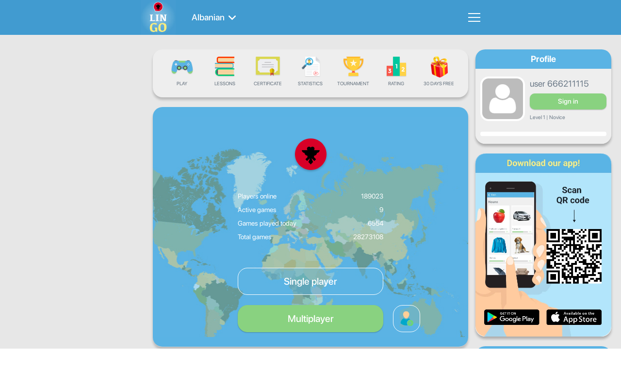

--- FILE ---
content_type: text/html; charset=UTF-8
request_url: https://www.lingo-play.com/en/albanian-articles/review-of-simple-online-games-for-fun-and-effective-learning-of-albanian-words/
body_size: 15382
content:
<!doctype html>
<html dir="ltr" lang="en">
<head>
    <title>Review of simple online games for fun and effective learning of albanian words</title>
    <meta http-equiv="Content-Type" content="text/html; charset=UTF-8">
    <meta name="viewport" content="width=device-width,initial-scale=1,maximum-scale=2">
    <meta name="robots" content="index, follow">
    <meta name="google" content="notranslate">
    <meta name="apple-mobile-web-app-capable" content="yes">
    <meta name="apple-mobile-web-app-status-bar-style" content="black">
    <meta name="apple-mobile-web-app-title" content="LinGo Play">
    <meta name="mobile-web-app-capable" content="yes">
    <link rel="preconnect" href="https://cdn.lingo-play.com">
    <link rel="preconnect" href="https://api.lingovocabulary.com/Lingo/API/">
    <link rel="preconnect" href="https://cdn-st.lingo-play.com">
    <link rel="preconnect" href="https://fonts.gstatic.com/" crossorigin>
    <link rel="dns-prefetch" href="https://fonts.gstatic.com/">
    <link rel="preconnect" href="https://www.googletagmanager.com/">
    <link rel="dns-prefetch" href="https://www.googletagmanager.com/" >
    <link rel="preconnect" href="https://pagead2.googlesyndication.com/">
    <link rel="dns-prefetch" href="https://pagead2.googlesyndication.com/" >
    <link rel="preconnect" href="https://www.googletagservices.com/">
    <link rel="dns-prefetch" href="https://www.googletagservices.com/" >

            <meta name="description" content="Overview of simple online games that will help you improve your knowledge of Albanian words with pleasure and ease">
        <meta name="keywords" content="expand vocabulary, online games for learning albanian">
        <link rel="alternate" hreflang="en" href="https://www.lingo-play.com/en/albanian-articles/review-of-simple-online-games-for-fun-and-effective-learning-of-albanian-words/">
<link rel="alternate" hreflang="x-default" href="https://www.lingo-play.com/en/albanian-articles/review-of-simple-online-games-for-fun-and-effective-learning-of-albanian-words/">
<link rel="alternate" hreflang="bg" href="https://www.lingo-play.com/bg/albanian-articles/review-of-simple-online-games-for-fun-and-effective-learning-of-albanian-words/">
<link rel="alternate" hreflang="hu" href="https://www.lingo-play.com/hu/albanian-articles/review-of-simple-online-games-for-fun-and-effective-learning-of-albanian-words/">
<link rel="alternate" hreflang="el" href="https://www.lingo-play.com/el/albanian-articles/review-of-simple-online-games-for-fun-and-effective-learning-of-albanian-words/">
<link rel="alternate" hreflang="da" href="https://www.lingo-play.com/da/albanian-articles/review-of-simple-online-games-for-fun-and-effective-learning-of-albanian-words/">
<link rel="alternate" hreflang="id" href="https://www.lingo-play.com/id/albanian-articles/review-of-simple-online-games-for-fun-and-effective-learning-of-albanian-words/">
<link rel="alternate" hreflang="es" href="https://www.lingo-play.com/es/albanian-articles/review-of-simple-online-games-for-fun-and-effective-learning-of-albanian-words/">
<link rel="alternate" hreflang="it" href="https://www.lingo-play.com/it/albanian-articles/review-of-simple-online-games-for-fun-and-effective-learning-of-albanian-words/">
<link rel="alternate" hreflang="ko" href="https://www.lingo-play.com/ko/albanian-articles/review-of-simple-online-games-for-fun-and-effective-learning-of-albanian-words/">
<link rel="alternate" hreflang="lv" href="https://www.lingo-play.com/lv/albanian-articles/review-of-simple-online-games-for-fun-and-effective-learning-of-albanian-words/">
<link rel="alternate" hreflang="lt" href="https://www.lingo-play.com/lt/albanian-articles/review-of-simple-online-games-for-fun-and-effective-learning-of-albanian-words/">
<link rel="alternate" hreflang="de" href="https://www.lingo-play.com/de/albanian-articles/review-of-simple-online-games-for-fun-and-effective-learning-of-albanian-words/">
<link rel="alternate" hreflang="no" href="https://www.lingo-play.com/no/albanian-articles/review-of-simple-online-games-for-fun-and-effective-learning-of-albanian-words/">
<link rel="alternate" hreflang="pl" href="https://www.lingo-play.com/pl/albanian-articles/review-of-simple-online-games-for-fun-and-effective-learning-of-albanian-words/">
<link rel="alternate" hreflang="pt" href="https://www.lingo-play.com/pt/albanian-articles/review-of-simple-online-games-for-fun-and-effective-learning-of-albanian-words/">
<link rel="alternate" hreflang="ro" href="https://www.lingo-play.com/ro/albanian-articles/review-of-simple-online-games-for-fun-and-effective-learning-of-albanian-words/">
<link rel="alternate" hreflang="sk" href="https://www.lingo-play.com/sk/albanian-articles/review-of-simple-online-games-for-fun-and-effective-learning-of-albanian-words/">
<link rel="alternate" hreflang="sl" href="https://www.lingo-play.com/sl/albanian-articles/review-of-simple-online-games-for-fun-and-effective-learning-of-albanian-words/">
<link rel="alternate" hreflang="tr" href="https://www.lingo-play.com/tr/albanian-articles/review-of-simple-online-games-for-fun-and-effective-learning-of-albanian-words/">
<link rel="alternate" hreflang="uk" href="https://www.lingo-play.com/uk/albanian-articles/review-of-simple-online-games-for-fun-and-effective-learning-of-albanian-words/">
<link rel="alternate" hreflang="fi" href="https://www.lingo-play.com/fi/albanian-articles/review-of-simple-online-games-for-fun-and-effective-learning-of-albanian-words/">
<link rel="alternate" hreflang="fr" href="https://www.lingo-play.com/fr/albanian-articles/review-of-simple-online-games-for-fun-and-effective-learning-of-albanian-words/">
<link rel="alternate" hreflang="cs" href="https://www.lingo-play.com/cs/albanian-articles/review-of-simple-online-games-for-fun-and-effective-learning-of-albanian-words/">
<link rel="alternate" hreflang="sv" href="https://www.lingo-play.com/sv/albanian-articles/review-of-simple-online-games-for-fun-and-effective-learning-of-albanian-words/">
<link rel="alternate" hreflang="et" href="https://www.lingo-play.com/et/albanian-articles/review-of-simple-online-games-for-fun-and-effective-learning-of-albanian-words/">
<link rel="alternate" hreflang="ja" href="https://www.lingo-play.com/ja/albanian-articles/review-of-simple-online-games-for-fun-and-effective-learning-of-albanian-words/">
<link rel="alternate" hreflang="ca" href="https://www.lingo-play.com/ca/albanian-articles/review-of-simple-online-games-for-fun-and-effective-learning-of-albanian-words/">
<link rel="alternate" hreflang="ur" href="https://www.lingo-play.com/ur/albanian-articles/review-of-simple-online-games-for-fun-and-effective-learning-of-albanian-words/">
<link rel="alternate" hreflang="ta" href="https://www.lingo-play.com/ta/albanian-articles/review-of-simple-online-games-for-fun-and-effective-learning-of-albanian-words/">
<link rel="alternate" hreflang="sw" href="https://www.lingo-play.com/sw/albanian-articles/review-of-simple-online-games-for-fun-and-effective-learning-of-albanian-words/">
<link rel="alternate" hreflang="so" href="https://www.lingo-play.com/so/albanian-articles/review-of-simple-online-games-for-fun-and-effective-learning-of-albanian-words/">
<link rel="alternate" hreflang="si" href="https://www.lingo-play.com/si/albanian-articles/review-of-simple-online-games-for-fun-and-effective-learning-of-albanian-words/">
<link rel="alternate" hreflang="ps" href="https://www.lingo-play.com/ps/albanian-articles/review-of-simple-online-games-for-fun-and-effective-learning-of-albanian-words/">
<link rel="alternate" hreflang="ne" href="https://www.lingo-play.com/ne/albanian-articles/review-of-simple-online-games-for-fun-and-effective-learning-of-albanian-words/">
<link rel="alternate" hreflang="mn" href="https://www.lingo-play.com/mn/albanian-articles/review-of-simple-online-games-for-fun-and-effective-learning-of-albanian-words/">
<link rel="alternate" hreflang="mg" href="https://www.lingo-play.com/mg/albanian-articles/review-of-simple-online-games-for-fun-and-effective-learning-of-albanian-words/">
<link rel="alternate" hreflang="mk" href="https://www.lingo-play.com/mk/albanian-articles/review-of-simple-online-games-for-fun-and-effective-learning-of-albanian-words/">
<link rel="alternate" hreflang="kk" href="https://www.lingo-play.com/kk/albanian-articles/review-of-simple-online-games-for-fun-and-effective-learning-of-albanian-words/">
<link rel="alternate" hreflang="ka" href="https://www.lingo-play.com/ka/albanian-articles/review-of-simple-online-games-for-fun-and-effective-learning-of-albanian-words/">
<link rel="alternate" hreflang="fa" href="https://www.lingo-play.com/fa/albanian-articles/review-of-simple-online-games-for-fun-and-effective-learning-of-albanian-words/">
<link rel="alternate" hreflang="hr" href="https://www.lingo-play.com/hr/albanian-articles/review-of-simple-online-games-for-fun-and-effective-learning-of-albanian-words/">
<link rel="alternate" hreflang="my" href="https://www.lingo-play.com/my/albanian-articles/review-of-simple-online-games-for-fun-and-effective-learning-of-albanian-words/">
<link rel="alternate" hreflang="bs" href="https://www.lingo-play.com/bs/albanian-articles/review-of-simple-online-games-for-fun-and-effective-learning-of-albanian-words/">
<link rel="alternate" hreflang="bn" href="https://www.lingo-play.com/bn/albanian-articles/review-of-simple-online-games-for-fun-and-effective-learning-of-albanian-words/">
<link rel="alternate" hreflang="be" href="https://www.lingo-play.com/be/albanian-articles/review-of-simple-online-games-for-fun-and-effective-learning-of-albanian-words/">
<link rel="alternate" hreflang="hy" href="https://www.lingo-play.com/hy/albanian-articles/review-of-simple-online-games-for-fun-and-effective-learning-of-albanian-words/">
<link rel="alternate" hreflang="am" href="https://www.lingo-play.com/am/albanian-articles/review-of-simple-online-games-for-fun-and-effective-learning-of-albanian-words/">
<link rel="alternate" hreflang="sq" href="https://www.lingo-play.com/sq/albanian-articles/review-of-simple-online-games-for-fun-and-effective-learning-of-albanian-words/">
<link rel="alternate" hreflang="af" href="https://www.lingo-play.com/af/albanian-articles/review-of-simple-online-games-for-fun-and-effective-learning-of-albanian-words/">
<link rel="alternate" hreflang="ms" href="https://www.lingo-play.com/ms/albanian-articles/review-of-simple-online-games-for-fun-and-effective-learning-of-albanian-words/">
<link rel="alternate" hreflang="zh" href="https://www.lingo-play.com/zh/albanian-articles/review-of-simple-online-games-for-fun-and-effective-learning-of-albanian-words/">
<link rel="alternate" hreflang="th" href="https://www.lingo-play.com/th/albanian-articles/review-of-simple-online-games-for-fun-and-effective-learning-of-albanian-words/">
<link rel="alternate" hreflang="vi" href="https://www.lingo-play.com/vi/albanian-articles/review-of-simple-online-games-for-fun-and-effective-learning-of-albanian-words/">
<link rel="alternate" hreflang="hi" href="https://www.lingo-play.com/hi/albanian-articles/review-of-simple-online-games-for-fun-and-effective-learning-of-albanian-words/">
<link rel="alternate" hreflang="he" href="https://www.lingo-play.com/he/albanian-articles/review-of-simple-online-games-for-fun-and-effective-learning-of-albanian-words/">
<link rel="alternate" hreflang="ar" href="https://www.lingo-play.com/ar/albanian-articles/review-of-simple-online-games-for-fun-and-effective-learning-of-albanian-words/">        <link rel="canonical" href="https://www.lingo-play.com/en/albanian-articles/review-of-simple-online-games-for-fun-and-effective-learning-of-albanian-words/">        <link rel="alternate" type="application/rss+xml" title="LinGo Play | Articles" href="https://www.lingo-play.com/rss_en.xml">        <link rel="icon" type="image/vnd.microsoft.icon" href="https://cdn.lingo-play.com/favicon.ico?v=20240704.130650">
    <link rel="shortcut icon" type="image/x-icon" href="https://cdn.lingo-play.com/favicon.ico?v=20240704.130650">
            <link href="https://cdn.lingo-play.com/assets/dist/css/style.css?v=20240704.130650" rel="stylesheet" type="text/css">
        <script>
    var SERVER_VERSION = 5;
    var COOKIE_LIFETIME = 365;
    var RAND_KEY = 'auth';
    var KEY = '6d492c2d070f545d45bc0622f1616160';
    var socketServer = 'https://api.lingovocabulary.com:4430';
    var applicationApi = 'https://api.lingovocabulary.com/Lingo/API/';
    var gameApi = 'https://api.lingovocabulary.com/game/rest2.php';
    var lingoVoice = 'https://cdn-st.lingo-play.com/Lingo/voice/?full=1';
    var subscription = {"status":"free","plan":"","expiry_date":""};
    var anonSubscriptions = true;
    </script>
            <script src="https://cdn.lingo-play.com/assets/dist/js/jquery-3.6.3.min.js?v=20240704.130650"></script>
        <script defer src="https://cdn.lingo-play.com/assets/dist/js/jquery.cookie.js?v=20240704.130650"></script>
        <script defer src="https://cdn.lingo-play.com/assets/dist/js/socket.io.min.js?v=20240704.130650"></script>                <script defer src="https://cdn.lingo-play.com/assets/dist/js/script.js?v=20240704.130650"></script>
        <script defer src="https://cdn.lingo-play.com/assets/dist/js/navigation.js?v=20240704.130650"></script>
        <script defer src="https://cdn.lingo-play.com/assets/dist/js/game.js?v=20240704.130650"></script>        <script defer src="https://cdn.lingo-play.com/assets/dist/js/game-online.js?v=20240704.130650"></script>        <link href="https://cdn.lingo-play.com/assets/dist/css/owl.carousel.min.css?v=20240704.130650" rel="stylesheet" type="text/css">
        <script defer src="https://cdn.lingo-play.com/assets/dist/js/owl.carousel.min.js?v=20240704.130650"></script>
        <script defer src="https://cdn.lingo-play.com/assets/dist/js/smart-banner.js?v=20240704.130650"></script>
        <script defer src="//pagead2.googlesyndication.com/pagead/js/adsbygoogle.js?v=20240704.130650"></script><script>try { (adsbygoogle = window.adsbygoogle || []).push({google_ad_client: "ca-pub-6271477165382999",enable_page_level_ads: true});; } catch (e) { console.log('init-adsbygoogle', e); } try { $(document).on('click', '.set-locale-url', function (e) {
    e.preventDefault();
    var uri = $(this).attr('href') || $(this).data('url');
    
    history.pushState(null, null, uri);
    history.replaceState(null, null, uri);
    for(var i = 0; i < window.routeHandlers.length; i++)
        routeHandlers[i](uri);

    $.ajax({
        url: '/api/get-landing-template.php',
        method: 'GET',
        dataType: 'text',
        data: {
            uri: uri
        },
        success: function (data) {
            $('.lingo-landing').html(data);
            for(var i = 0; i < contentHandlers.length; i++)
                window.contentHandlers[i]();
        }
    });
    
    // remove "article" and "other_articles"
    $('.article-inner, .articles-cards').remove();
});; } catch (e) { console.log('set-locale-url', e); }</script>    <link href="https://cdn.lingo-play.com/assets/dist/css/line-awesome-font-awesome.min.css?v=20240704.130650" rel="stylesheet" type="text/css"><style>#ad85655e {
    position: absolute;
    left: 0;
    right: 0;
    top: 0;
    bottom: 0;
    background: #fff;
    z-index: 9999;
    border-radius: 22px;
    overflow: hidden;
    transform: translateX(0);
    /* transition: translate 1000ms ease-out; */
    transition: all 250ms linear;
    will-change: transform;
}
#ad85655e.hidden {
    transform: translateX(100%);
}
</style>
    <!-- Styles for mobile-->
    <link rel="stylesheet" media="screen and (max-width: 760px)" href="https://cdn.lingo-play.com/assets/dist/css/screens-mobile.css?v=20240704.130650">
    <link rel="stylesheet" media="screen and (max-width: 890px)" href="https://cdn.lingo-play.com/assets/dist/css/mobile_landing.css?v=20240704.130650">
    <link rel="stylesheet" media="screen and (max-width: 1024px)" href="https://cdn.lingo-play.com/assets/dist/css/smartbanner.css?v=20240704.130650">
</head>
<body>

        <script>window.routeHandlers = window.routeHandlers || []</script>

    <!-- Yandex.Metrika counter -->
    <script>
        (function(m,e,t,r,i,k,a){m[i]=m[i]||function(){(m[i].a=m[i].a||[]).push(arguments)};
            m[i].l=1*new Date();k=e.createElement(t),a=e.getElementsByTagName(t)[0],k.async=1,k.src=r,a.parentNode.insertBefore(k,a)})
        (window, document, "script", "https://mc.yandex.ru/metrika/tag.js", "ym");
        ym(41898564, "init", {
            id:41898564,
            clickmap:true,
            trackLinks:true,
            accurateTrackBounce:true,
            webvisor:true,
            trackHash:true
        });
        window.routeHandlers.push(function(uri) { ym(41898564, 'hit', uri); });
    </script>
    <noscript><div><img src="https://mc.yandex.ru/watch/41898564" style="position:absolute; left:-9999px;" alt="yandex metric"></div></noscript>
    <!-- /Yandex.Metrika counter -->

    <!-- Global site tag (gtag.js) - Google Analytics -->
    <script defer src="https://www.googletagmanager.com/gtag/js?id=UA-62622354-3"></script>
    <script>
        window.dataLayer = window.dataLayer || [];
        function gtag(){dataLayer.push(arguments);}
        gtag('js', new Date());
        gtag('config', 'UA-62622354-3');
    </script>

    <!-- Google Analytics -->
    <script>
        window.ga=window.ga||function(){(ga.q=ga.q||[]).push(arguments)};ga.l=+new Date;
        ga('create', 'UA-62622354-3', 'auto');
        ga('send', 'pageview');
        window.routeHandlers.push(function(uri) { ga('send', 'pageview', uri); });
    </script>
    <script defer src='https://www.google-analytics.com/analytics.js'></script>
    <!-- End Google Analytics -->
        <!-- Crisp Web Chat -->
    <script>window.$crisp=[];window.CRISP_WEBSITE_ID="48eb2cd8-bedd-4fb7-a343-2143c25fad8f";(function(){d=document;s=d.createElement("script");s.src="https://client.crisp.chat/l.js";s.defer=1;d.getElementsByTagName("head")[0].appendChild(s);})();</script>

    
<div class="header">
	<div class="header-inner">
		<div class="header-wrap ">
			<div class="header-items">
				<div class="header-item header-item-left">
					<div class="header-item-logo">
						<div class="header-item-wrap">
							<a href="/en/"><img src="https://cdn.lingo-play.com/assets/images/Learn%20Albanian%20with%20LinGo.webp" alt="LinGo Play"></a>
						</div>
					</div>
										<div class="header-item-lang">
						<div class="header-item-wrap">
							<a href="/en/learn-albanian-language/"class="choose-language-btn choose-language-btn-learnig set-locale-url" data-type="learnig">
                                Albanian                                <span class="header-item-wrap-image"></span>
                            </a>
						</div>
					</div>
									</div>
				<div class="header-item header-item-right">
					<div class="header-item-burger">
						<div class="burger-component">
							<span class="burger-item burger-item-top"></span>
							<span class="burger-item burger-item-mid"></span>
							<span class="burger-item burger-item-bot"></span>
						</div>
					</div>
					<div class="header-item-menu">
						<div class="header-item-menu-inner">
							<ul>
								<li><a href="/en/" class="choose-language-btn choose-language-btn-native set-locale-url" data-type="native">Your language</a></li>
								<li><a href="/en/learn-albanian-language/" class="choose-language-btn choose-language-btn-learnig set-locale-url" data-type="learnig">Dictionary language</a></li>
																	<li><a class="get-contacts" href="#">Feedback</a></li>
															</ul>
						</div>
					</div>
				</div>
			</div>
		</div>
	</div>
</div>
<div class="screen-article">
    <article class="wrap">
                    
            <div class="article-app ">
    <div class="playground" id="playground">
        <div class="playground-inner">
            <div class="playground-wrap">
                <div class="playground-sidebar playground-sidebar-left">
	<div class="playground-sidebar-wrap">
		<div id="sidebar-left-ad1"><div id="b7f3e607"><ins class="adsbygoogle" style="display:block" data-ad-client="ca-pub-6271477165382999" data-ad-slot="6668071008" data-ad-format="auto" data-full-width-responsive="true"></ins></div></div> <!-- #sidebar-left-ad1 -->	</div>
</div> <!-- playground-sidebar.playground-sidebar-left -->
                <div class="playground-container">
                    <div class="mobile-player-info">
	<div class="mobile-player-info-inner">
		<div class="mobile-player-info-wrap">
			<div class="blocks">
				<div class="blocks-item blocks-left">
					<div class="avatar">
						<div class="avatar-wrap">
													</div>
					</div>
				</div>
				<div class="blocks-item blocks-right">
					<div class="desc">
						<div class="title usernickname"></div>
						<div class="country hidden">
							<div class="country-flag">
																<div class="item-flag">
																			<img class="item-flag-img" src="https://cdn.lingo-play.com/assets/flags/unkn.png" alt="" >
																	</div>
							</div>
							<div class="country-title"></div>
						</div>
						<div class="level">
							Level <span class="level-label"></span> /
							<span class="knowledge-level">
															</span>
						</div>
					</div>
					<div class="status">
						<div class="status-progress" style="width:0"></div>
					</div>
					<div class="login hidden">
						<a
							href="/en/sign-in/"
							onclick="ga('send', 'event', 'web', 'go-sign-in', 'web-mobile-lingo-player-info');"
							data-src="screen-sign-in"
							class="user-sign-in-btn set-locale-url">Sign in</a>
					</div>
				</div>
                <div class="blocks-item blocks-logout user-logout" style="display: none;"></div>
			</div> <!-- blocks -->
		</div>
	</div>
</div> <!-- mobile-player-info -->

<div class="playground-navbar">
	<div class="playground-navbar-wrap">
		<div class="playground-navbar-items">
			<a href="/en/learn-albanian-online/" class="playground-navbar-item " data-src="screen-play">
				<span class="icon icon-play"></span>
				<span class="link">Play</span>
			</a>
			<a href="/en/albanian-lessons-online/" class="playground-navbar-item " data-src="screen-lessons-all">
				<span class="icon icon-lesson"></span>
				<span class="link">Lessons</span>
			</a>
			<a href="/en/certificate/" class="playground-navbar-item set-locale-url " data-src="screen-certificate">
				<span class="icon icon-certificate"></span>
				<span class="link">Certificate</span>
			</a>
									<a href="/en/statistics/" class="playground-navbar-item set-locale-url " data-src="screen-statistics">
				<span class="icon icon-statistics"></span>
				<span class="link">Statistics</span>
			</a>
			<a href="/en/tournaments/" class="playground-navbar-item set-locale-url " data-src="screen-tournaments">
				<span class="icon icon-tournament"></span>
				<span class="link">Tournament</span>
			</a>
			<a href="/en/rating/" class="playground-navbar-item set-locale-url " data-src="screen-rating">
				<span class="icon icon-rating"></span>
				<span class="link">Rating</span>
			</a>
			<div id="button1" class="playground-navbar-item"> <div class="icon"></div> <div class="link">30 days free</div> </div> <style> #button1 { cursor: pointer;} #button1 .icon { background-image: url(/assets/images/banners/button1/box.png); } </style> 

<script> 
(function(){
    $('#button1').click(function(){
     showLoader();
    $.ajax({
      url: '/api/set-purchase-params.php',
      method: 'GET',
      data: {
        provider: 'stripe',
        code: '1month_trial'
      },
      success: function (data) {
        if (data.status === 1) {
          function follow() { window.location.href = data.processingUrl; }
          setTimeout(() => {
            hideLoader();
            follow()
          }, 1000);
        }
      },
    });
    })
})();
 </script>		</div>
	</div>
</div>
                    <div class="loading-progress">
	<div class="loading-progress-wrap">
		<div class="loading-progress-items">
			<span class="loading-item loading-item-1"></span>
			<span class="loading-item loading-item-2"></span>
			<span class="loading-item loading-item-3"></span>
		</div>
	</div>
</div> <!-- loading-progress -->
                    <div class="playground-content" id="playground-content">
                        <div class="playground-content-inner">
                            <div class="playground-content-wrap">
                                <script>
window.screen_play = 1;
window.addEventListener('onload', ()=> {
    if (socket) { socket.emit('set_status', { status: 0 }); /* !busy: пришёл в игру */ }
});
 </script>
<div class="screen-play lingo-container">
	<div class="b-map map-bg"></div>
	<div class="screen-play-wrap">
		<div class="flag-preview">
			<img src="https://cdn.lingo-play.com/assets/flagscodes/40.png" alt="Country" width="65" height="65">
		</div>
		<div class="lingo-statistics">
			<div class="lingo-statistics-wrap">
				<div class="items">
					<div class="item">
						<div class="item-wrap">
							<div class="item-title">Players online</div>
							<div class="item-value item-statistic-players-online"></div>
						</div>
					</div> <!-- item -->
					<div class="item">
						<div class="item-wrap">
							<div class="item-title">Active games</div>
							<div class="item-value item-statistic-games-online"></div>
						</div>
					</div> <!-- item -->
					<div class="item">
						<div class="item-wrap">
							<div class="item-title">Games played today</div>
							<div class="item-value">6554</div>
						</div>
					</div> <!-- item -->
					<div class="item">
						<div class="item-wrap">
							<div class="item-title">Total games</div>
							<div class="item-value">28273108</div>
						</div>
					</div> <!-- item -->
				</div>
			</div>
		</div>

		<div class="lets-play">
			<div class="lets-play-wrap">
				<div class="button-single-play">
					<a class="button-single-play-btn lingo-game-play-btn set-locale-url" href="/en/learn-albanian-language/" data-src="screen-playtype" data-type="single">Single player</a>				</div>

				<div class="button-online-play">
					<div class="button-online-play-btn lingo-game-play-btn" data-src="screen-playtype" data-type="online">Multiplayer</div>				</div>

				<div class="invite-person">
					<div class="invite-person-btn load-screen-btn set-locale-url" data-src="screen-invite" data-loader="1"></div>				</div>
			</div>
		</div>
	</div>
</div> <!-- screen-play -->
                            </div>
                        </div>
                    </div> <!-- playground-content -->
                </div> <!-- playground-container -->
                <div class="playground-sidebar playground-sidebar-right">
	<div class="playground-sidebar-wrap">

		<div class="sidebar-block sidebar-block-user">
			<div class="sidebar-block-title">
				<div class="sidebar-block-title--text">Profile</div>
				<span class="sidebar-block-title--logout user-logout" style="display: none;"></span>
			</div>
			<div class="sidebar-block-content">
				<div class="sidebar-profile">
					<div class="user-info">
						<div class="user-info-wrap">
							<div class="avatar ">
								<div class="avatar-wrap">
																	</div>
							</div>
							<div class="desc">
								<div class="title usernickname"></div>
								<div class="login hidden">
									<a
										href="/en/sign-in/"
										onclick="ga('send', 'event', 'web', 'go-sign-in', 'web-lingo-sidebar-right');"
										data-src="screen-sign-in"
										class="user-sign-in-btn set-locale-url">Sign in</a>
								</div>
								<div class="country hidden">
									<div class="country-flag">
																				<div class="item-flag">
																							<img class="item-flag-img" src="https://cdn.lingo-play.com/assets/flags/20x20/unkn.png" alt="">
																					</div>
									</div>
									<div class="country-title"></div>
								</div>
																<div class="level">Level <span class="level-label"></span> | <span class="knowledge-level"></span></div>
							</div>
						</div>
					</div> <!-- user-info -->
					<div class="user-status-container">
						<div class="user-status">
							<div class="user-status-progress" style="width:0"></div>
						</div>
					</div>
									</div>
			</div>
		</div> <!-- sidebar-block profile -->


		<div class="sidebar-block">
			<div id="ad85655e" class="hidden"><a onclick="ga('send', 'event', 'App', 'download-app', 'sidebar-progress');" target="_blank" href="https://www.lingo-play.com/en/mobile-app/"><img src="https://www.lingo-play.com/assets/images/banners/banner7/banner.webp" alt="Mobile app" width="280" height="378.4"></a><div id="ad85655ec"></div></div> <!-- #ad85655e -->
			<div class="sidebar-block-title">Progress</div>
			<div class="sidebar-block-content">
				<div class="sidebar-progress">
					<div class="week-days">
						<div class="week-days-wrap">
							<div class="item-day progress-monday">Mon</div>
							<div class="item-day progress-tuesday">Tue</div>
							<div class="item-day progress-wednesday">Wed</div>
							<div class="item-day progress-thursday">Thu</div>
							<div class="item-day progress-friday">Fri</div>
							<div class="item-day progress-saturday">Sat</div>
							<div class="item-day progress-sunday">Sun</div>
						</div>
					</div>
					<div class="progress-bars">
						<div class="progress-bars-wrap">
							<div class="item">
								<div class="progress-label">Daily progress</div>
								<div class="progress-status">
									<div class="progress-status-progress progress-status-daily"></div>
								</div>
							</div>
							<div class="item">
								<div class="progress-label">Monthly progress</div>
								<div class="progress-status">
									<div class="progress-status-progress progress-status-monthly"></div>
								</div>
							</div>
							<div class="item">
								<div class="progress-label">Certificate</div>
								<div class="progress-status">
									<div class="progress-status-progress progress-status-cert"></div>
								</div>
							</div>
						</div>
					</div>
					<div class="progress-overall">
						<div class="progress-overall-wrap">
							<span class="progress-overall-title">Overall progress</span>
							<span class="progress-overall-value"></span>
						</div>
					</div>
				</div>
			</div>
		</div> <!-- .sidebar-block.progress -->

		<div class="sidebar-block" id="rating-block" style="display: none"></div><!-- .sidebar-block#rating-block -->

		<div class="sidebar-block" id="correction-block" style="display: none;"></div><!-- .sidebar-block#correction-block -->

		<div style="margin-top: 20px;">
					</div> <!-- #sidebar-right-ad1 -->

	</div>
</div> <!-- playground-sidebar.playground-sidebar-right -->
            </div>
        </div>
    </div> <!-- playground -->
</div>
        
        <main class="article-inner">
            <aside class="article-aside-left">
                                <div id="sidebar-left-ad1"><div id="da76e074"><ins class="adsbygoogle" style="display:block" data-ad-client="ca-pub-6271477165382999" data-ad-slot="6668071008" data-ad-format="auto" data-full-width-responsive="true"></ins></div></div> <!-- #sidebar-left-ad1 -->            </aside>
            <article class="article" id="article" itemscope itemtype="http://schema.org/Article">
                <div class="article-header">
                    <div class="article-meta">
                        <div><svg class="icon icon-time" version="1.1" xmlns="http://www.w3.org/2000/svg" viewBox="0 0 510 510">
    <path style="fill-opacity:0.9;" d="M255,0C114.75,0,0,114.75,0,255s114.75,255,255,255s255-114.75,255-255S395.25,0,255,0z M255,459c-112.2,0-204-91.8-204-204S142.8,51,255,51s204,91.8,204,204S367.2,459,255,459z"/>
    <polygon style="fill-opacity:0.9;" points="267.75,127.5 229.5,127.5 229.5,280.5 362.1,362.1 382.5,328.95 267.75,260.1"/>
</svg>                            <time itemprop="datePublished" datetime="18.09.2023">18.09.2023</time>
                        </div>
                        <div class="article-view-counter"><svg class="icon icon-eye" version="1.1" xmlns="http://www.w3.org/2000/svg" viewBox="0 0 456.795 456.795">
    <path d="M448.947,218.475c-0.922-1.168-23.055-28.933-61-56.81c-50.705-37.253-105.877-56.944-159.551-56.944
        c-53.672,0-108.844,19.691-159.551,56.944c-37.944,27.876-60.077,55.642-61,56.81L0,228.397l7.846,9.923
        c0.923,1.168,23.056,28.934,61,56.811c50.707,37.252,105.879,56.943,159.551,56.943c53.673,0,108.845-19.691,159.55-56.943
        c37.945-27.877,60.078-55.643,61-56.811l7.848-9.923L448.947,218.475z M228.396,315.039c-47.774,0-86.642-38.867-86.642-86.642
        c0-7.485,0.954-14.751,2.747-21.684l-19.781-3.329c-1.938,8.025-2.966,16.401-2.966,25.013c0,30.86,13.182,58.696,34.204,78.187
        c-27.061-9.996-50.072-24.023-67.439-36.709c-21.516-15.715-37.641-31.609-46.834-41.478c9.197-9.872,25.32-25.764,46.834-41.478
        c17.367-12.686,40.379-26.713,67.439-36.71l13.27,14.958c15.498-14.512,36.312-23.412,59.168-23.412
        c47.774,0,86.641,38.867,86.641,86.642C315.037,276.172,276.17,315.039,228.396,315.039z M368.273,269.875
        c-17.369,12.686-40.379,26.713-67.439,36.709c21.021-19.49,34.203-47.326,34.203-78.188s-13.182-58.697-34.203-78.188
        c27.061,9.997,50.07,24.024,67.439,36.71c21.516,15.715,37.641,31.609,46.834,41.477
        C405.91,238.269,389.787,254.162,368.273,269.875z"/>
    <path d="M173.261,211.555c-1.626,5.329-2.507,10.982-2.507,16.843c0,31.834,25.807,57.642,57.642,57.642 c31.834,0,57.641-25.807,57.641-57.642s-25.807-57.642-57.641-57.642c-15.506,0-29.571,6.134-39.932,16.094l28.432,32.048 L173.261,211.555z"/>
</svg> <span data-value>251</span></div>
                    </div>
                    <h2 class="article-title">Review of simple online games for fun and effective learning of albanian words</h2>
                    <h1 class="article-subtitle" itemprop="headline">Review of simple online games for fun and effective learning of albanian words</h1>
                </div>

                                    <div class="article-image">
                        <img src="https://back.lingovocabulary.com/assets/articles/cb/cbdf6d_lion-cute-cartoon-in-papercraft-cut-out-style-2022-12-16-01-02-50-utc.jpg" alt="Article" width="400" height="267">
                    </div>
                
                <div class="article-share">
                    <div class="b-share" id="share-0"></div>
                </div>

                <article class="article-text" itemprop="articleBody"><p>Introduction: Learning the albanian language can be an exciting and effective experience, especially when
  various interactive methods are used in the learning process. One of the most interesting and appealing approaches is
  the use of online games. In this article, we will review simple online games that will help you improve your
  albanian vocabulary with pleasure and ease. Additionally, we will explore the Lingo app in detail, which offers
  the opportunity to play with opponents and effectively learn albanian.
</p>
<p><strong>Subtheme 1: Using online games for learning albanian has several distinct
  advantages:</strong></p>
<p>1.1 Engaging Learning Process: One of the main benefits of using online games to learn albanian words is the
  engaging learning process. Imagine learning albanian through regular textbooks and word lists. It can be dull and
  monotonous, often leading to a loss of interest and motivation to learn. In contrast to traditional methods, games
  make the learning process interesting and captivating. They provide visual and audio effects, as well as unique
  scenarios that enrich the learning experience and hold the students' attention.
</p>
<p>When using online games to learn albanian words, positive associations are formed with the learning process.
  Students start associating learning albanian with enjoyment and entertainment rather than something boring and
  burdensome. This helps elevate motivation and persistence, which, in turn, contributes to more effective and
  productive learning of new words and phrases.
</p>
<p>1.2 Motivation for Learning: Motivation is a key aspect of successful albanian language learning, and online
  games provide excellent opportunities for stimulating this motivation. In most online games related to learning
  albanian words, there is a competitive element. Students play against each other or compete for achieving high
  scores. This creates excitement and a desire to win, which, in turn, drives students to study new words and phrases
  intensively to succeed in the game.
</p>
<p>Online games create a sense of achievement and reward for learning, making the process of acquiring new language
  skills enjoyable and motivating. Additionally, the immediate feedback and progress tracking in these games allow
  students to see their improvement, which further boosts their motivation to continue learning and mastering
  albanian.
</p>
<p>Overall, incorporating online games into the albanian learning process can significantly enhance engagement,
  motivation, and the overall effectiveness of language acquisition. In the following sections, we will explore specific
  online games and the Lingo app, which offer an interactive and enjoyable way to improve your albanian vocabulary
  skills.
</p>
<p>One of the motivational methods employed in online games is the ability to set records and achieve accomplishments.
  When a learner sees their progress and improvement in results, they become even more motivated and willing to continue
  learning the albanian language. Moreover, many games offer bonuses and rewards for completing specific tasks or
  reaching certain levels, further stimulating the desire to keep learning.
</p>
<p>1.3 Advanced Learning Methods: Online games for learning albanian words provide a wide range of advanced
  learning methods that contribute to more effective assimilation of the material.
</p>
<p>Some of these methods include:</p>
<p>Interactive tests and quizzes: Online games often feature interactive tests and quizzes where learners can assess
  their knowledge and understanding of albanian words. Such tests can be adapted to each learner's proficiency
  level, enabling more effective progress assessment and identifying areas that require further study.
</p>
<p>Crossword puzzles and brain teasers: Solving crossword puzzles and brain teasers based on albanian words helps
  improve vocabulary and reinforce knowledge. These tasks require learners to engage in associative thinking and make
  connections between words, leading to better retention.
</p>
<p>Virtual reality: Some online games offer a unique learning experience through virtual reality. Learners immerse
  themselves in a simulated albanian-speaking environment, where they have to use their knowledge of albanian
  words to interact with the surrounding world. This approach enriches learning and helps learners apply their knowledge
  in real-life situations.
</p>
<p>1.4 Feedback and Error Correction: Instant feedback is a crucial aspect that contributes to more effective learning.
  Many online games provide learners with immediate feedback on whether they answered a question correctly or completed
  a task accurately. This allows learners to immediately see their mistakes and shortcomings, helping them avoid
  repeating errors in the future.
</p>
<p>By incorporating these advanced learning methods and immediate feedback, online games not only make the learning
  process enjoyable but also enhance the efficiency of language acquisition. The gamified approach keeps learners
  engaged, motivated, and willing to continue their albanian language journey. In the next sections, we will delve
  into specific examples of online games and explore the Lingo app's features, which offer a fun and interactive way to
  enhance your albanian vocabulary skills.
</p>
<p>In some games, additional support and explanations are provided to help learners understand why their answers were
  incorrect and how to correct their mistakes. This type of feedback is an essential element of the learning process as
  it helps students improve their skills and increase their proficiency in the albanian language.
</p>
<p>1.5 Accessibility and Convenience: Online games for learning albanian words are highly accessible and
  convenient, making them an attractive tool for education. Learners can play at their convenience, regardless of their
  location. All they need is internet access and a mobile device or computer to start learning.
</p>
<p>Thanks to the availability of online games, learners can create their own flexible learning schedule that suits their
  individual needs and circumstances. This is especially important for those with limited time for learning, such as
  working professionals or students juggling studies with work.
</p>
<p><strong>Subtheme 2: Popular Online Games for Learning albanian Words</strong></p>
<p>Learning the albanian language is becoming increasingly essential in the modern world. It enables individuals to
  broaden their horizons, facilitate communication with people from different countries, and enhance their chances of a
  successful career. However, for many of us, language learning can be a challenge, especially when using traditional
  teaching methods. But what if learning albanian became an engaging and captivating process? This is where online
  games come into play, successfully helping to learn albanian words and phrases, making the learning process
  enjoyable and effective.
</p>
<p>Hangman: Hangman is a classic and engaging game that is successfully used for learning albanian words. The
  objective is to guess the word without knowing it by suggesting letters. For each incorrect letter, a part of the
  hangman is drawn. Your task is to guess the word before the hangman is completely drawn.
</p>
<p>The LinGo app offers its version of Hangman with a wide variety of words and themes. This adds extra interest to the
  game and helps expand your vocabulary. You can choose the difficulty level and play with friends or random opponents,
  making learning through the game even more exciting. Feedback and statistics allow you to track your progress and
  motivate you to learn new words.
</p>
<p>Word Bingo: Word Bingo is a variation of the classic "Bingo" game using albanian words. You receive a card with
  various words or phrases in albanian. The host pronounces words, and you mark the corresponding cells on your
  card. The winner is the first to fill the entire card and shout "Bingo!"
</p>
<p>The LinGo app also offers Word Bingo with various themes and difficulty levels. Playing Word Bingo helps reinforce
  your knowledge of albanian words and phrases while having fun.
</p>
<p>These are just a few examples of the many online games available for learning albanian words. Each game offers
  unique features and benefits to enhance your language learning journey. With the right blend of enjoyment and
  education, online games make learning albanian an enjoyable and rewarding experience. So, why not start playing
  and expanding your albanian vocabulary today?
</p>
<p>Word Ladder: Word Ladder is an exciting game that promotes the improvement of lexical skills and creative thinking.
  Players are presented with the challenge of changing one word into another, altering one letter at a time to form a
  new word. The goal of the game is to reach the target word from the initial word using the fewest possible moves.
</p>
<p>The LinGo app provides numerous word ladders with different levels of difficulty. This allows users to select tasks
  that match their proficiency level, promoting more effective learning.
</p>
<p><strong>Subtheme 3: LinGo - A Versatile App for Learning albanian:</strong></p>
<p>LinGo is an innovative and versatile app designed for mobile devices, tablets, and PCs, offering a unique opportunity
  to play various online games for effective learning of new albanian words.
</p>
<p>The LinGo app brings together all the aforementioned games - Hangman, Word Bingo, and Word Ladder - as well as many
  other interesting formats. Each task is diverse and captivating, making the learning process enjoyable and engaging.
</p>
<p>LinGo boasts an extensive database of albanian words and phrases covering various topics and difficulty levels.
  This allows for the selection of tasks and cards that match your proficiency level, facilitating more productive
  learning. You can choose tasks that interest you or compete with friends and opponents for additional motivation.
</p>
<p>On one hand, LinGo provides easy and convenient access to a vast database of albanian words and phrases. On the
  other hand, the app adapts to each user's proficiency level and provides personalized recommendations and hints for
  effective learning.
</p>
<p>In addition to online games, LinGo also offers various learning methods, such as interactive lessons, tests,
  flashcards with translations and word pronunciations, audio materials, and much more. This diverse range of learning
  formats enriches the learning process and helps reinforce acquired knowledge.
</p>
<p>With LinGo, learning albanian becomes an interactive and enjoyable experience. Its versatility and personalized
  approach make it an excellent choice for language learners at all levels. So, whether you're a beginner or looking to
  improve your language skills, LinGo has you covered with engaging games and various learning resources. Start your
  albanian language journey with LinGo and enhance your vocabulary and language proficiency in a fun and effective
  way!
</p>
<p>LinGo offers a range of advantages for learning albanian, making it an excellent choice for all categories of
  users, from beginners to advanced learners:
</p>
<p>Personalized Approach: The LinGo app adapts to each user's proficiency level and offers tasks that suit their needs.
  This allows learners to study albanian at a comfortable pace and according to their individual abilities.
</p>
<p>Competitive Atmosphere: The ability to compete with friends and other users adds an exciting element to LinGo games.
  Competition motivates learners to study harder and achieve higher results.
</p>
<p>Feedback and Statistics: LinGo provides instant feedback on the accuracy of answers and allows users to track their
  progress and achievements. This helps learners see their improvement and encourages them to continue studying.
</p>
<p>Mobility and Accessibility: LinGo is available on various platforms, allowing users to learn albanian at their
  convenience, anytime and anywhere. The mobility makes learning flexible and adaptable to your lifestyle.
</p>
<p>Innovative Teaching Methods: LinGo employs advanced teaching methods that help learners grasp the material more
  effectively. Interactive lessons, audio materials, and flashcards with translations and word pronunciations make the
  learning process diverse and engaging.
</p>
<p>User-Friendly Interface: LinGo is designed with usability and simplicity in mind. The intuitive interface makes it
  easy for even newcomers to online learning to navigate the app effortlessly.
</p>
<p>No matter your proficiency level or learning preferences, LinGo offers a comprehensive and enjoyable language
  learning experience. With its personalized approach, competitive elements, instant feedback, and innovative teaching
  methods, LinGo is a valuable tool for improving your albanian skills. Embrace the convenience and effectiveness
  of LinGo to enhance your language proficiency and enjoy the journey of learning albanian!
</p>
<p>In conclusion, LinGo is a unique application that combines engaging online games with innovative methods for learning
  albanian. Its flexibility, accessibility, and wide selection of games make language learning effective and
  enjoyable for all categories of users. If you are looking for an efficient and enjoyable way to learn albanian,
  LinGo is the perfect choice for you. Don't miss the opportunity to improve your skills and expand your vocabulary by
  playing entertaining online games with the help of LinGo!
</p></article>

                <div class="article-app-action">
                                            <div class="btn">Start learning albanian</div>
                                    </div>

                <div class="article-share">
                    <div class="b-share" id="share-1"></div>
                </div>
            </article>
            <aside class="article-aside-right" id="article-aside">
                                <div class="wrap">
                                        <div class="article-aside-ad1">
                        <div class="article-aside-ad1-title">App for learning Albanian language LinGo Play</div>

                        <div class="article-aside-ad1-store-links">
                            <a href="/go/get-app-ios/" target="_blank"
                               onclick="ga('send', 'event', 'App', 'go-app-store', 'article-aside-ad-icon');"
                               class="article-aside-ad1-store-link">
                                <img src="https://cdn.lingo-play.com/assets/images/app-store-logo.svg" alt="Apple Store" width="200" height="60" loading="lazy" decoding="async">
                            </a>
                            <a href="/go/get-app-android/" target="_blank"
                               onclick="ga('send', 'event', 'App', 'go-play-market', 'article-aside-ad-icon');"
                               class="article-aside-ad1-store-link">
                                <img src="https://cdn.lingo-play.com/assets/images/google-play-logo.svg" alt="Google play" width="200" height="60" loading="lazy" decoding="async">
                            </a>
                        </div>

                                                <div class="article-aside-ad1-action">Get Albanian learning app LinGo Play on <a class="store-link app-store" onclick="ga('send', 'event', 'App', 'go-app-store', 'article-aside-ad-text');" target="_blank" href="/go/get-app-ios/">Apple Store</a> or <a class="store-link google-play" onclick="ga('send', 'event', 'App', 'go-play-market', 'article-aside-ad-text');" target="_blank" href="/go/get-app-android/">Google Play</a></div>
                    </div>

                    <div class="article-app-action">
                                                    <div class="btn">Start learning albanian</div>
                                            </div>

                    
                    
                                    </div>
            </aside>
        </main>

        <div class="post-article-ad"></div>
    </div>
</div>
<div class="lingo-landing"><script>document.title = "Review of simple online games for fun and effective learning of albanian words";</script><div class="promo-stores tmpl-block-g">
    <div class="inner">
        <div class="wrap">
            <div class="promo-stores-blocks">
                <div class="title">
                    <div class="title-first">Available on Apple Store or Google Play</div>
                    <h2 class="title-second">Learn Albanian words and phrases. Try it!</h2>
                </div>
                <div class="content">
                    <a class="store-link"
                       onclick="ga('send', 'event', 'App', 'go-play-market', 'web-block-g');" target="_blank"
                       href="/go/get-app-android/">
                        <img src="https://cdn.lingo-play.com/assets/images/google-play-logo.svg" alt="Google play" width="200" height="60" loading="lazy" decoding="async">
                    </a>
                    <a class="store-link"
                       onclick="ga('send', 'event', 'App', 'go-app-store', 'web-block-g');" target="_blank"
                       href="/go/get-app-ios/">
                        <img src="https://cdn.lingo-play.com/assets/images/app-store-logo.svg" alt="Apple Store" width="200" height="60" loading="lazy" decoding="async">
                    </a>
                </div>
            </div>
        </div>
    </div>
</div> <!-- promo-stores -->
    <div class="articles-block">
        <div class="inner">
            <a href="/en/albanian-articles/" class="articles-block-title">Articles</a>
            <div class="wrap">
                                    <a class="articles-card" href="/en/albanian-articles/how-to-properly-learn-albanian-at-home/">
                        <span class="articles-card-th">
                                                            <img class="articles-card-th-image"
                                     src="https://back.lingovocabulary.com/assets/articles/1d/1da2ec_focused-student-girl-in-headphones-learning-foreig-2022-10-24-23-09-17-utc.jpg" alt="Article image" height="200"
                                     loading="lazy" decoding="async">
                                                    </span>
                        <span class="articles-card-content">
                            <span class="articles-card-title">Albanian lessons online - How to properly learn albanian at home?</span>
                            <span class="articles-card-meta">18.09.2023</span>
                            <span class="articles-card-excerpt">How to learn albanianat home: tips and advice &nbsp; In introduction: Learning albanianat home can seem like a daunting &nbsp;[…]</span>
                            <span class="articles-card-more"><svg width="16" height="16" class="icon icon-more" version="1.1" xmlns="http://www.w3.org/2000/svg" viewBox="0 0 256 256">
<polygon points="79.093,0 48.907,30.187 146.72,128 48.907,225.813 79.093,256 207.093,128 "/>
</svg></span>
                        </span>
                    </a>
                                    <a class="articles-card" href="/en/albanian-articles/learning-albanian-is-becoming-more-and-more-accessible-thanks-to-thepossibilities-of-online-learning/">
                        <span class="articles-card-th">
                                                            <img class="articles-card-th-image"
                                     src="https://back.lingovocabulary.com/assets/articles/9d/9d64b2_a-young-asian-woman-holding-and-using-mobile-phone-2022-12-16-05-07-45-utc.jpg" alt="Article image" height="200"
                                     loading="lazy" decoding="async">
                                                    </span>
                        <span class="articles-card-content">
                            <span class="articles-card-title">Best Online Apps for Studying albanian - Learning albanian is becoming more and more accessible thanks to online learning possibilities</span>
                            <span class="articles-card-meta">18.09.2023</span>
                            <span class="articles-card-excerpt">Learning albanianis becoming more and more accessible thanks to the possibilities of online learning. There are a lot of&nbsp;[…]</span>
                            <span class="articles-card-more"><svg width="16" height="16" class="icon icon-more" version="1.1" xmlns="http://www.w3.org/2000/svg" viewBox="0 0 256 256">
<polygon points="79.093,0 48.907,30.187 146.72,128 48.907,225.813 79.093,256 207.093,128 "/>
</svg></span>
                        </span>
                    </a>
                                    <a class="articles-card" href="/en/albanian-articles/what-are-the-pros-and-cons-of-learning-albanian-online/">
                        <span class="articles-card-th">
                                                            <img class="articles-card-th-image"
                                     src="https://back.lingovocabulary.com/assets/articles/49/499bca_portrait-of-student-girl-using-studying-app-to-lea-2022-10-10-20-18-34-utc.jpg" alt="Article image" height="200"
                                     loading="lazy" decoding="async">
                                                    </span>
                        <span class="articles-card-content">
                            <span class="articles-card-title">Learning albanian online - What are the pros and cons of learning albanian online?</span>
                            <span class="articles-card-meta">18.09.2023</span>
                            <span class="articles-card-excerpt">&nbsp;What are the pros and cons of learning albanianonline? Learning albanian online is an option that is becoming incr&nbsp;[…]</span>
                            <span class="articles-card-more"><svg width="16" height="16" class="icon icon-more" version="1.1" xmlns="http://www.w3.org/2000/svg" viewBox="0 0 256 256">
<polygon points="79.093,0 48.907,30.187 146.72,128 48.907,225.813 79.093,256 207.093,128 "/>
</svg></span>
                        </span>
                    </a>
                            </div>
            <div class="more-center">
                <a href="/en/albanian-articles/" class="articles-more">View all</a>
            </div>
        </div>
    </div>
<div id="contacts" class="feedback tmpl-block-i">
	<div class="inner">
		<div class="wrap">
			<h2 class="feedback-title">Feedback</h2>
			<div class="feedback-form">
				<form>
					<div class="feedback-field">
						<input type="text" placeholder="Name *" class="textfield">
					</div>
					<div class="feedback-field">
						<input type="text" placeholder="E-mail *" class="textfield">
					</div>
					<div class="feedback-field">
						<textarea class="textfield textareafield" placeholder="Message *"></textarea>
					</div>
					<div class="feedback-field align-right">
						<input type="submit" class="buttonfield submit" value="Send">
					</div>
				</form>
			</div>
						<div class="feedback-links">Get LinGo Play on <a class="store-link app-store" onclick="ga('send', 'event', 'App', 'go-app-store', 'web-block-i');" target="_blank" href="/go/get-app-ios/">Apple Store</a> or <a class="store-link google-play" onclick="ga('send', 'event', 'App', 'go-play-market', 'web-block-i');" target="_blank" href="/go/get-app-android/">Google Play</a></div>
		</div>
	</div>
</div>


<div class="footer tmpl-block-j">
	<div class="inner">
		<div class="wrap">
			<div class="footer-top">
				<div class="footer-top-blocks">
					<div class="footer-languages">
						<div class="title">Find your language!</div>
						<div class="content">
							<a class="item choose-learnig-footer" href="/en/afrikaans-for-beginners-and-advanced/" data-id="39">Afrikaans</a>
<a class="item choose-learnig-footer" href="/en/albanian-for-beginners-and-advanced/" data-id="40">Albanian</a>
<a class="item choose-learnig-footer" href="/en/amharic-for-beginners-and-advanced/" data-id="41">Amharic</a>
<a class="item choose-learnig-footer" href="/en/arabic-for-beginners-and-advanced/" data-id="12">Arabic</a>
<a class="item choose-learnig-footer" href="/en/armenian-for-beginners-and-advanced/" data-id="42">Armenian</a>
<a class="item choose-learnig-footer" href="/en/azerbaijani-for-beginners-and-advanced/" data-id="43">Azerbaijani</a>
<a class="item choose-learnig-footer" href="/en/belarusian-for-beginners-and-advanced/" data-id="44">Belarusian</a>
<a class="item choose-learnig-footer" href="/en/bengal-for-beginners-and-advanced/" data-id="45">Bengal</a>
<a class="item choose-learnig-footer" href="/en/bosnian-for-beginners-and-advanced/" data-id="46">Bosnian</a>
<a class="item choose-learnig-footer" href="/en/bulgarian-for-beginners-and-advanced/" data-id="34">Bulgarian</a>
<a class="item choose-learnig-footer" href="/en/burmese-for-beginners-and-advanced/" data-id="47">Burmese</a>
<a class="item choose-learnig-footer" href="/en/catalan-for-beginners-and-advanced/" data-id="65">Catalan</a>
<a class="item choose-learnig-footer" href="/en/croatian-for-beginners-and-advanced/" data-id="48">Croatian</a>
<a class="item choose-learnig-footer" href="/en/czech-for-beginners-and-advanced/" data-id="16">Czech</a>
<a class="item choose-learnig-footer" href="/en/danish-for-beginners-and-advanced/" data-id="21">Danish</a>
<a class="item choose-learnig-footer" href="/en/dari-for-beginners-and-advanced/" data-id="49">Dari</a>
<a class="item choose-learnig-footer" href="/en/dutch-for-beginners-and-advanced/" data-id="22">Dutch</a>
<a class="item choose-learnig-footer" href="/en/english-for-beginners-and-advanced/" data-id="2">English</a>
<a class="item choose-learnig-footer" href="/en/estonian-for-beginners-and-advanced/" data-id="50">Estonian</a>
<a class="item choose-learnig-footer" href="/en/filipino-for-beginners-and-advanced/" data-id="37">Filipino</a>
<a class="item choose-learnig-footer" href="/en/finnish-for-beginners-and-advanced/" data-id="24">Finnish</a>
<a class="item choose-learnig-footer" href="/en/french-for-beginners-and-advanced/" data-id="3">French</a>
<a class="item choose-learnig-footer" href="/en/georgian-for-beginners-and-advanced/" data-id="51">Georgian</a>
<a class="item choose-learnig-footer" href="/en/german-for-beginners-and-advanced/" data-id="4">German</a>
<a class="item choose-learnig-footer" href="/en/greek-for-beginners-and-advanced/" data-id="25">Greek</a>
<a class="item choose-learnig-footer" href="/en/hebrew-for-beginners-and-advanced/" data-id="26">Hebrew</a>
<a class="item choose-learnig-footer" href="/en/hindi-for-beginners-and-advanced/" data-id="27">Hindi</a>
<a class="item choose-learnig-footer" href="/en/hungarian-for-beginners-and-advanced/" data-id="19">Hungarian</a>
<a class="item choose-learnig-footer" href="/en/indonesian-for-beginners-and-advanced/" data-id="28">Indonesian</a>
<a class="item choose-learnig-footer" href="/en/italian-for-beginners-and-advanced/" data-id="7">Italian</a>
<a class="item choose-learnig-footer" href="/en/japanese-for-beginners-and-advanced/" data-id="9">Japanese</a>
<a class="item choose-learnig-footer" href="/en/kazakh-for-beginners-and-advanced/" data-id="52">Kazakh</a>
<a class="item choose-learnig-footer" href="/en/korean-for-beginners-and-advanced/" data-id="13">Korean</a>
<a class="item choose-learnig-footer" href="/en/latvian-for-beginners-and-advanced/" data-id="55">Latvian</a>
<a class="item choose-learnig-footer" href="/en/lithuanian-for-beginners-and-advanced/" data-id="56">Lithuanian</a>
<a class="item choose-learnig-footer" href="/en/macedonian-for-beginners-and-advanced/" data-id="57">Macedonian</a>
<a class="item choose-learnig-footer" href="/en/malagasy-for-beginners-and-advanced/" data-id="58">Malagasy</a>
<a class="item choose-learnig-footer" href="/en/malay-for-beginners-and-advanced/" data-id="35">Malay</a>
<a class="item choose-learnig-footer" href="/en/mongolian-for-beginners-and-advanced/" data-id="59">Mongolian</a>
<a class="item choose-learnig-footer" href="/en/nepali-for-beginners-and-advanced/" data-id="60">Nepali</a>
<a class="item choose-learnig-footer" href="/en/norwegian-for-beginners-and-advanced/" data-id="20">Norwegian</a>
<a class="item choose-learnig-footer" href="/en/pashto-for-beginners-and-advanced/" data-id="66">Pashto</a>
<a class="item choose-learnig-footer" href="/en/persian-for-beginners-and-advanced/" data-id="62">Persian</a>
<a class="item choose-learnig-footer" href="/en/polish-for-beginners-and-advanced/" data-id="17">Polish</a>
<a class="item choose-learnig-footer" href="/en/portuguese-for-beginners-and-advanced/" data-id="6">Portuguese</a>
<a class="item choose-learnig-footer" href="/en/romanian-for-beginners-and-advanced/" data-id="18">Romanian</a>
<a class="item choose-learnig-footer" href="/en/russian-for-beginners-and-advanced/" data-id="1">Russian</a>
<a class="item choose-learnig-footer" href="/en/sinhala-for-beginners-and-advanced/" data-id="67">Sinhala</a>
<a class="item choose-learnig-footer" href="/en/slovak-for-beginners-and-advanced/" data-id="15">Slovak</a>
<a class="item choose-learnig-footer" href="/en/slovenian-for-beginners-and-advanced/" data-id="64">Slovenian</a>
<a class="item choose-learnig-footer" href="/en/somali-for-beginners-and-advanced/" data-id="69">Somali</a>
<a class="item choose-learnig-footer" href="/en/spanish-for-beginners-and-advanced/" data-id="5">Spanish</a>
<a class="item choose-learnig-footer" href="/en/swahili-for-beginners-and-advanced/" data-id="61">Swahili</a>
<a class="item choose-learnig-footer" href="/en/swedish-for-beginners-and-advanced/" data-id="23">Swedish</a>
<a class="item choose-learnig-footer" href="/en/tamil-for-beginners-and-advanced/" data-id="63">Tamil</a>
<a class="item choose-learnig-footer" href="/en/thai-for-beginners-and-advanced/" data-id="29">Thai</a>
<a class="item choose-learnig-footer" href="/en/chinese-for-beginners-and-advanced/" data-id="33">Traditional Chinese</a>
<a class="item choose-learnig-footer" href="/en/turkish-for-beginners-and-advanced/" data-id="11">Turkish</a>
<a class="item choose-learnig-footer" href="/en/ukrainian-for-beginners-and-advanced/" data-id="36">Ukrainian</a>
<a class="item choose-learnig-footer" href="/en/urdu-for-beginners-and-advanced/" data-id="70">Urdu</a>
<a class="item choose-learnig-footer" href="/en/vietnamese-for-beginners-and-advanced/" data-id="14">Vietnamese</a>
						</div>
					</div>

					<div class="footer-info">
						<h2 class="title">Get the Lingo Play App Today!</h2>
						<div class="content">
							<p>Lingo Play is an interesting and effective way to learn foreign languages and memorise words in English (British and American), Spanish, French, German, Italian, Portuguese (Brazilian and European), Arabic, Russian, Turkish, Japanese, Chinese, or Korean, English (British and American), Spanish, French, German, Italian, Portuguese (Brazilian and European), Arabic, Russian, Turkish, Japanese, Chinese, or Korean.</p>						</div>
                        <div class="store-links">
                            <a href="/go/get-app-ios/" target="_blank"
                               onclick="ga('send', 'event', 'App', 'go-app-store', 'web-block-j');"
                               class="store-links-item">
                                <img src="https://cdn.lingo-play.com/assets/images/app-store-logo-white.svg" alt="Apple Store" width="180" height="54" loading="lazy" decoding="async">
                            </a>
                            <a href="/go/get-app-android/" target="_blank"
                               onclick="ga('send', 'event', 'App', 'go-play-market', 'web-block-j');"
                               class="store-links-item">
                                <img src="https://cdn.lingo-play.com/assets/images/google-play-logo.svg" alt="Google play" width="180" height="54" loading="lazy" decoding="async">
                            </a>
                        </div>
					</div>
				</div>
			</div>
			<div class="footer-bottom">

			</div>
		</div>
	</div>
</div>

<div class="copyright tmpl-block-j" itemscope itemtype="https://schema.org/Organization">
	<div class="inner">
		<div class="wrap">
			<div class="copyright-items">
                <div class="copyright-item" itemprop="name">Lingo Play Ltd / <span itemprop="address">Hong Kong</span></div>
				<div class="copyright-item"><a href="/policy.php">Policy and Privacy Terms</a></div>
				<div class="copyright-item" itemprop="email"><a href="/cdn-cgi/l/email-protection" class="__cf_email__" data-cfemail="620b0c040d220e0b0c050d4f120e031b4c010d0f">[email&#160;protected]</a></div>
			</div>
		</div>
	</div>
</div>
</div><div><!-- virtual placeholder --></div> <!-- .over-screen-ad -->    
        <script data-cfasync="false" src="/cdn-cgi/scripts/5c5dd728/cloudflare-static/email-decode.min.js"></script><script defer src="https://cdn.lingo-play.com/assets/dist/js/jssocials.js?v=20240704.130650?v=20240704.130650"></script><script>try { function banner(target_id, provider, html, refresh) {
    switch(provider)
    {
        case 'adsbygoogle':
            $('#' + target_id).html(html);
            break;
    }
}; } catch (e) { console.log('banner', e); } try { banner("b7f3e607", "adsbygoogle", "<ins class=\"adsbygoogle\" style=\"display:block\" data-ad-client=\"ca-pub-6271477165382999\" data-ad-slot=\"6668071008\" data-ad-format=\"auto\" data-full-width-responsive=\"true\"><\/ins>", 60);; } catch (e) { console.log('banner#b7f3e607', e); } try { (function(){
    var ad85655ef = function() {
        $("#ad85655e").removeClass('hidden');
    };
    setTimeout(ad85655ef, 2000);
})();
; } catch (e) { console.log('banner#ad85655e', e); } try { banner("da76e074", "adsbygoogle", "<ins class=\"adsbygoogle\" style=\"display:block\" data-ad-client=\"ca-pub-6271477165382999\" data-ad-slot=\"6668071008\" data-ad-format=\"auto\" data-full-width-responsive=\"true\"><\/ins>", 60);; } catch (e) { console.log('banner#da76e074', e); } try { function initShares0() {
    $("#share-0").jsSocials({
        showLabel: false,
        showCount: false,
        shares: ["twitter","facebook","linkedin","vkontakte","pinterest","stumbleupon","whatsapp","telegram","pocket","messenger"],
    });
}
$(document).ready(function(){
    initShares0();
    window.routeHandlers.push(initShares0);
    window.contentHandlers.push(initShares0);
});; } catch (e) { console.log('share-0', e); } try { function initShares1() {
    $("#share-1").jsSocials({
        showLabel: false,
        showCount: false,
        shares: ["twitter","facebook","linkedin","vkontakte","pinterest","stumbleupon","whatsapp","telegram","pocket","messenger"],
    });
}
$(document).ready(function(){
    initShares1();
    window.routeHandlers.push(initShares1);
    window.contentHandlers.push(initShares1);
});; } catch (e) { console.log('share-1', e); }</script>    <script>$(document).ready(function(){ try { var _header = $('.header');
var _article_app_teaser = $('.article-app-teaser');
function fixArticleAppTeaser() {
    var header_height = _header.height();

    if (window.pageYOffset > header_height) {
        _article_app_teaser.addClass("fixed");
    } else {
        _article_app_teaser.removeClass("fixed");
    }
    return true;
}
$(window).on('scroll', fixArticleAppTeaser);
$(window).on('resize', fixArticleAppTeaser);

setTimeout(function(){
   $.ajax({
        url: '/api/add-article-pageview.php?id=4303',
        method: 'POST',
        success: function (data) {
            if (data.status == 1) {
                var _cnt = $('#article .article-view-counter');
                _cnt.addClass('active');
                _cnt.find('[data-value]').text(data.stat_view_count);
                setTimeout(function() { _cnt.removeClass('active'); }, 300);
            }
        }
    });
}, 5000);; } catch (e) { console.log('78048c4ded32f8107e3f264e3504561d', e); } try { (adsbygoogle = window.adsbygoogle || []).push({}); } catch (e) { console.log('show-adsbygoogle', e); } try {     const imgTargets = document.querySelectorAll('.lazy-load-image');

    const loadImg = function (entries, observer) {
        entries.forEach(entry => {

            if (!entry.isIntersecting) return;

            // Replace src with data-src
            entry.target.src = entry.target.dataset.src;

            entry.target.addEventListener('load', function () {
                entry.target.classList.remove('lazy-load-image');
            });

            observer.unobserve(entry.target);
        });
    };

    const imgObserver = new IntersectionObserver(loadImg, {
        root: null,
        threshold: 0.1
    });

    imgTargets.forEach(img => imgObserver.observe(img));; } catch (e) { console.log('lazy-images', e); } });</script></body>
</html>


--- FILE ---
content_type: text/html; charset=utf-8
request_url: https://www.google.com/recaptcha/api2/aframe
body_size: 267
content:
<!DOCTYPE HTML><html><head><meta http-equiv="content-type" content="text/html; charset=UTF-8"></head><body><script nonce="3Q-FK2o_akc5Y8eJXkPsBA">/** Anti-fraud and anti-abuse applications only. See google.com/recaptcha */ try{var clients={'sodar':'https://pagead2.googlesyndication.com/pagead/sodar?'};window.addEventListener("message",function(a){try{if(a.source===window.parent){var b=JSON.parse(a.data);var c=clients[b['id']];if(c){var d=document.createElement('img');d.src=c+b['params']+'&rc='+(localStorage.getItem("rc::a")?sessionStorage.getItem("rc::b"):"");window.document.body.appendChild(d);sessionStorage.setItem("rc::e",parseInt(sessionStorage.getItem("rc::e")||0)+1);localStorage.setItem("rc::h",'1767286137023');}}}catch(b){}});window.parent.postMessage("_grecaptcha_ready", "*");}catch(b){}</script></body></html>

--- FILE ---
content_type: text/css
request_url: https://cdn.lingo-play.com/assets/dist/css/style.css?v=20240704.130650
body_size: 23452
content:
button,hr,input{overflow:visible}progress,sub,sup{vertical-align:baseline}body,html{-webkit-text-size-adjust:100%}@font-face{font-family:SF-Pro-Display;src:url(https://lingo-play.b-cdn.net/assets/css/fonts/SF-Pro-Display-Thin.eot);src:local('☺'),url(https://lingo-play.b-cdn.net/assets/css/fonts/SF-Pro-Display-Thin.woff) format('woff'),url(https://lingo-play.b-cdn.net/assets/css/fonts/SF-Pro-Display-Thin.ttf) format('truetype'),url(https://lingo-play.b-cdn.net/assets/css/fonts/SF-Pro-Display-Thin.svg) format('svg');font-weight:300;font-style:normal;font-display:swap}@font-face{font-family:SF-Pro-Display;src:url(https://lingo-play.b-cdn.net/assets/css/fonts/SF-Pro-Display-Regular.eot);src:local('☺'),url(https://lingo-play.b-cdn.net/assets/css/fonts/SF-Pro-Display-Regular.woff) format('woff'),url(https://lingo-play.b-cdn.net/assets/css/fonts/SF-Pro-Display-Regular.ttf) format('truetype'),url(https://lingo-play.b-cdn.net/assets/css/fonts/SF-Pro-Display-Regular.svg) format('svg');font-weight:400;font-style:normal;font-display:swap}@font-face{font-family:SF-Pro-Display;src:url(https://lingo-play.b-cdn.net/assets/css/fonts/SF-Pro-Display-Medium.eot);src:local('☺'),url(https://lingo-play.b-cdn.net/assets/css/fonts/SF-Pro-Display-Medium.woff) format('woff'),url(https://lingo-play.b-cdn.net/assets/css/fonts/SF-Pro-Display-Medium.ttf) format('truetype'),url(https://lingo-play.b-cdn.net/assets/css/fonts/SF-Pro-Display-Medium.svg) format('svg');font-weight:500;font-style:normal;font-display:swap}@font-face{font-family:SF-Pro-Display;src:url(https://lingo-play.b-cdn.net/assets/css/fonts/SF-Pro-Display-Bold.eot);src:local('☺'),url(https://lingo-play.b-cdn.net/assets/css/fonts/SF-Pro-Display-Bold.woff) format('woff'),url(https://lingo-play.b-cdn.net/assets/css/fonts/SF-Pro-Display-Bold.ttf) format('truetype'),url(https://lingo-play.b-cdn.net/assets/css/fonts/SF-Pro-Display-Bold.svg) format('svg');font-weight:600;font-style:normal;font-display:swap}/*! normalize.css v8.0.0 | MIT License | github.com/necolas/normalize.css */html{line-height:1.15}h1{font-size:2em;margin:.67em 0}hr{box-sizing:content-box;height:0}code,kbd,pre,samp{font-family:monospace,monospace;font-size:1em}a{background-color:transparent}abbr[title]{border-bottom:none;text-decoration:underline;text-decoration:underline dotted}b,strong{font-weight:bolder}small{font-size:80%}sub,sup{font-size:75%;line-height:0;position:relative}sub{bottom:-.25em}sup{top:-.5em}img{border-style:none}button,input,optgroup,select,textarea{font-family:inherit;font-size:100%;line-height:1.15;margin:0}button,select{text-transform:none}[type=button],[type=reset],[type=submit],button{-webkit-appearance:button}[type=button]::-moz-focus-inner,[type=reset]::-moz-focus-inner,[type=submit]::-moz-focus-inner,button::-moz-focus-inner{border-style:none;padding:0}[type=button]:-moz-focusring,[type=reset]:-moz-focusring,[type=submit]:-moz-focusring,button:-moz-focusring{outline:ButtonText dotted 1px}fieldset{padding:.35em .75em .625em}legend{box-sizing:border-box;color:inherit;display:table;max-width:100%;padding:0;white-space:normal}textarea{overflow:auto}[type=checkbox],[type=radio]{box-sizing:border-box;padding:0}[type=number]::-webkit-inner-spin-button,[type=number]::-webkit-outer-spin-button{height:auto}.lingo-benefits .benefits-item .item:last-of-type::after,body,html{height:100%}[type=search]{-webkit-appearance:textfield;outline-offset:-2px}[type=search]::-webkit-search-decoration{-webkit-appearance:none}::-webkit-file-upload-button{-webkit-appearance:button;font:inherit}details{display:block}summary{display:list-item}[hidden],template{display:none}*{box-sizing:border-box}body,html{width:100%}body{margin:0;font-family:SF-Pro-Display,Sans-Serif;font-weight:400;font-size:14px;text-rendering:optimizeLegibility;text-decoration-skip:objects;-webkit-font-smoothing:antialiased;-webkit-tap-highlight-color:transparent}.margin-0{margin:0}.padding-0{padding:0}@keyframes scroll{0%{opacity:1}33%{transform:translateY(10px)}100%{transform:translateY(25px) scale(.5);opacity:0}}@keyframes map1{0%{transform:translateX(0)}100%{transform:translateX(-764px)}}@keyframes map2{0%{transform:translateX(764px)}100%{transform:translateX(0)}}@keyframes btn-pulse{50%{transform:scale(1.15);box-shadow:0 1px 4px rgba(0,0,0,.3)}}@keyframes barberpole{100%{background-position:100% 100%}}@keyframes spin{100%{transform:rotateZ(360deg)}}.inner{max-width:1024px;padding:0 27px;margin:auto;width:auto}.inner .wrap{width:100%}.lingo-screen{padding:20px 0 90px;font-size:16px}.lingo-screen-items{align-items:center;justify-content:space-between;display:-webkit-flex;-webkit-align-items:center;-webkit-justify-content:space-between}.lingo-screen .picture img{max-width:100%}.lingo-screen .info-wrap{max-width:380px}.lingo-screen .info .title{padding:10px 0}.lingo-screen .info .title h1,.lingo-screen .info .title h2,.lingo-screen .info .title h3{margin:0;padding:5px 0}.lingo-screen .info .content{padding:10px 0;width:auto;color:#5F6D7A;line-height:125%}.lingo-screen_first--h2{font-size:20px!important;color:#41A1D9;font-weight:400!important}.lingo-screen_first--h3{font-size:36px;font-weight:300}.lingo-screen_first .info .title h1{font-size:20px;color:#41A1D9;font-weight:400}.lingo-screen_first .info .title h1>a{text-decoration:none;color:#41A1D9}.lingo-screen_first .info .title h2{font-size:36px;font-weight:300}.lingo-screen_second{background:#F8F8F8}.lingo-screen_second .info .title h2{font-size:20px;color:#41A1D9;font-weight:400}.lingo-screen_second .info .title h3{font-size:36px;font-weight:300}.lingo-benefits{padding:80px 0}.lingo-benefits .title{text-align:center;padding:10px 0}.lingo-benefits .title h2{font-size:20px;color:#41A1D9;font-weight:400;margin:0;padding:5px 0}.lingo-benefits .title h3{font-size:36px;font-weight:300;margin:0;padding:5px 0}.lingo-benefits .content{padding:40px 0 20px}.lingo-benefits .benefits-items{align-items:center;justify-content:space-between;display:-webkit-flex;-webkit-align-items:center;-webkit-justify-content:space-between}.lingo-benefits .benefits-item{font-size:16px}.lingo-benefits .benefits-item-wrap{max-width:280px;width:auto}.lingo-benefits .benefits-item-wrap #lingo-video{min-width:140px}.lingo-benefits .benefits-item .item{position:relative;min-height:100px}.lingo-benefits .benefits-item .item::after{display:block;content:'';position:absolute;top:0;width:65px;height:65px;background-position:center;background-repeat:no-repeat;background-color:#FFF;z-index:9}.lingo-benefits .benefits-item .item.joystick::after{background-image:url(https://lingo-play.b-cdn.net/assets/icons/benefits/joystick.jpg)}.lingo-benefits .benefits-item .item.cup::after{background-image:url(https://lingo-play.b-cdn.net/assets/icons/benefits/cup.jpg)}.lingo-benefits .benefits-item .item.rating::after{background-image:url(https://lingo-play.b-cdn.net/assets/icons/benefits/rating.jpg)}.lingo-benefits .benefits-item .item.books-1::after{background-image:url(https://lingo-play.b-cdn.net/assets/icons/benefits/books-1.jpg)}.lingo-benefits .benefits-item .item.certificate::after{background-image:url(https://lingo-play.b-cdn.net/assets/icons/benefits/certificate.jpg)}.lingo-benefits .benefits-item .item.books-2::after{background-image:url(https://lingo-play.b-cdn.net/assets/icons/benefits/books-2.jpg)}.lingo-benefits .benefits-item .item+.item{margin-top:35px}.lingo-benefits .benefits-item .item strong{font-size:16px;font-weight:400}.lingo-benefits .benefits-item .item p{color:#5F6D7A}.lingo-benefits .benefits-item_left .benefits-item-wrap-container{position:relative}.lingo-benefits .benefits-item_left .benefits-item-wrap-container::after{position:absolute;content:'';top:0;right:32.5px;bottom:0;width:2px;background:url(https://lingo-play.b-cdn.net/assets/icons/border-dots.png) top center repeat-y}.lingo-benefits .benefits-item_left .item{padding-right:80px}.lingo-benefits .benefits-item_left .item::after{right:0}.lingo-benefits .benefits-item_right .benefits-item-wrap-container{position:relative}.lingo-benefits .benefits-item_right .benefits-item-wrap-container::before{position:absolute;content:'';top:0;left:32.5px;bottom:0;width:2px;background:url(https://lingo-play.b-cdn.net/assets/icons/border-dots.png) top center repeat-y}.lingo-benefits .benefits-item_right .item{padding-left:80px}.lingo-benefits .benefits-item_right .item::after{left:0}.lingo-benefits .benefits-item_center .picture img{max-width:100%}.lingo-block{overflow:hidden}.lingo-block-wrap{align-items:center;justify-content:space-between;display:-webkit-flex;-webkit-align-items:center;-webkit-justify-content:space-between}.lingo-block .picture{width:50%}.lingo-block .info{width:50%;font-size:16px}.lingo-block .info-wrap{width:100%}.lingo-block-with_hand .picture img,.lingo-block-with_smartphones .picture img{width:225%;position:relative}.lingo-block .info .title{padding:10px 0}.lingo-block .info .title h2{font-size:20px;color:#41A1D9;font-weight:400;margin:0;padding:5px 0}.lingo-block .info .title h3{font-size:36px;font-weight:300;margin:0;padding:5px 0}.lingo-block .info .content{padding:20px 0}.lingo-block .info .content ul{list-style:none;margin:0;padding:0}.lingo-block .info .content ul li{list-style:none;color:#5F6D7A;line-height:125%}.lingo-block-with_hand{padding:20px 0;margin-bottom:-160px}.lingo-block-with_hand .info .content{max-width:380px}.lingo-block-with_hand .info .content ul li{background-position:left top;background-repeat:no-repeat;background-image:url(https://lingo-play.b-cdn.net/assets/icons/check-mark-blue.png);padding:5px 0 5px 40px;min-height:27px}.lingo-block-with_smartphones{padding:0 0 60px;background:#F8F8F8;counter-reset:smcounter;position:relative;z-index:9}.lingo-block-with_smartphones .info{width:50%}.lingo-block-with_smartphones .info .content{max-width:300px}.lingo-block-with_smartphones .info .content ul li{position:relative;min-height:100px}.lingo-block-with_smartphones .info .content ul li::before{counter-increment:smcounter;content:counter(smcounter);display:block;position:absolute;top:15px;width:40px;height:40px;text-align:center;line-height:40px;border-radius:50%;-o-border-radius:50%;-ms-border-radius:50%;-moz-border-radius:50%;-webkit-border-radius:50%;border:2px solid #5AB3E4;color:#5AB3E4;font-size:20px}.lingo-block-with_smartphones .info .content ul li strong{display:block;color:#000;font-size:16px}.promo-stores{padding:60px 0 90px;background:#5ab3e4;background:-moz-linear-gradient(left,#5ab3e4 0,#87d37c 100%);background:-webkit-linear-gradient(left,#5ab3e4 0,#87d37c 100%);background:linear-gradient(to right,#5ab3e4 0,#87d37c 100%);filter:progid:DXImageTransform.Microsoft.gradient(startColorstr='#5ab3e4', endColorstr='#87d37c', GradientType=1)}.promo-stores-blocks{align-items:center;justify-content:space-between;display:-webkit-flex;-webkit-align-items:center;-webkit-justify-content:space-between}.promo-stores .title{padding:10px 0;max-width:430px;width:auto}.promo-stores .title-first{color:#CCC;font-size:20px;padding:5px 0}.promo-stores .title-second{padding:5px 0;color:#FFF;font-size:36px;font-weight:400;margin:0}.promo-stores .content{padding:10px 0}.promo-stores .content .store-link{display:block;width:200px;height:60px;background-position:center;background-repeat:no-repeat;background-size:cover;cursor:pointer;border-radius:10px;-o-border-radius:10px;-ms-border-radius:10px;-moz-border-radius:10px;-webkit-border-radius:10px;box-shadow:2px 2px 4px rgba(0,0,0,.15);-o-box-shadow:2px 2px 4px rgba(0,0,0,.15);-ms-box-shadow:2px 2px 4px rgba(0,0,0,.15);-mz-box-shadow:2px 2px 4px rgba(0,0,0,.15);-webkit-box-shadow:2px 2px 4px rgba(0,0,0,.15);margin:4px}.promo-stores .content .store-link+.store-link{margin-top:24px}.promo-stores .content .store-link.google-play{background-image:url(https://lingo-play.b-cdn.net/assets/images/google-play-logo.svg)}.promo-stores .content .store-link.app-store{background-image:url(https://lingo-play.b-cdn.net/assets/images/app-store-logo.svg)}.description-block{padding:70px 0;font-size:16px}.description-block .title{padding:5px 0}.description-block .title h2{font-size:20px;color:#41A1D9;font-weight:400;margin:0;padding:5px 0}.description-block .content,.description-block .content p{line-height:125%;color:#5F6D7A}.description-block .title h3{font-size:36px;font-weight:300;margin:0;padding:5px 0}.description-block .content{padding:20px 0}.feedback{padding:20px 0 60px;background:#F8F8F8}.feedback-title{padding:15px 0 30px;text-align:center;font-size:36px;font-weight:300;color:#000;margin:0}.feedback-form{padding:25px 0}.feedback-field{padding:15px 0}.feedback-field.align-right{text-align:right}.feedback .textfield{width:100%;resize:none;padding:19px 26px;border:1px solid #41A1D9;font-weight:500;outline:0;border-radius:20px;-o-border-radius:20px;-ms-border-radius:20px;-moz-border-radius:20px;-webkit-border-radius:20px;background:#FFF;appearance:none;-webkit-appearance:none}.feedback .textfield.textareafield{height:160px}.feedback .textfield::-webkit-input-placeholder{color:#C4C4C4;font-weight:300}.feedback .textfield :-ms-input-placeholder{color:#C4C4C4;font-weight:300}.feedback .textfield ::-moz-placeholder{color:#C4C4C4;opacity:1;font-weight:300}.feedback .textfield :-moz-placeholder{color:#C4C4C4;opacity:1;font-weight:300}.feedback .buttonfield{cursor:pointer;color:#FFF;width:100px;line-height:45px;text-align:center;border:none;border-radius:20px;-o-border-radius:20px;-ms-border-radius:20px;-moz-border-radius:20px;-webkit-border-radius:20px;appearance:none;-webkit-appearance:none;background:#5bb8eb;background:-moz-linear-gradient(left,#5bb8eb 0,#72d8b2 100%);background:-webkit-linear-gradient(left,#5bb8eb 0,#72d8b2 100%);background:linear-gradient(to right,#5bb8eb 0,#72d8b2 100%);filter:progid:DXImageTransform.Microsoft.gradient(startColorstr='#5bb8eb', endColorstr='#72d8b2', GradientType=1)}.feedback-links{padding:25px 0;text-align:center;color:#5F6D7A}.copyright,.footer,.playground,.playground-content .lingo-container{padding:30px 0}.feedback-links a{color:#5AB3E4}.feedback-links a:hover{text-decoration:none}.footer{background:#000;color:#797D84}.footer-top{padding:10px 0}.footer-top-blocks{align-items:flex-start;justify-content:space-between;display:-webkit-flex;-webkit-align-items:flex-start;-webkit-justify-content:space-between}.footer-top .title{color:#FFF;font-size:36px;padding:15px 0}.footer-top .content{padding:15px 0}.footer-top .footer-info .title{font-weight:400;margin:0}.footer-top .footer-info .content{max-width:450px;width:auto}.footer-top .footer-languages .item{width:50%;max-width:260px;display:inline-block;line-height:1.25}.footer-top .footer-languages a{color:#797D84;text-decoration:none}.footer .store-links{align-items:center;display:-webkit-flex;-webkit-align-items:center}.footer .store-links-item{display:block;width:180px;height:54px;background-size:cover;border-radius:10px;-o-border-radius:10px;-ms-border-radius:10px;-moz-border-radius:10px;-webkit-border-radius:10px;background-color:#FFF;background-position:center;background-repeat:no-repeat;position:relative;top:0;transition:top .1s linear;-o-transition:top .1s linear;-ms-transition:top .1s linear;-mz-transition:top .1s linear;-webkit-transition:top .1s linear}.footer .store-links-item:hover,.screen-premium.screen-premium-vk .app-links-item:hover{top:-2px}.footer .store-links-item+.store-links-item{margin:0 20px}.footer .store-links-item.app-store{background-image:url(https://lingo-play.b-cdn.net/assets/images/app-store-logo-white.svg)}.footer .store-links-item.google-play{background-image:url(https://lingo-play.b-cdn.net/assets/images/google-play-logo.svg);border:1px solid #fff;border-radius:10px}.copyright{color:#797D84;background:#24272B}.copyright-items{align-items:center;justify-content:space-between;display:-webkit-flex;-webkit-align-items:center;-webkit-justify-content:space-between}.copyright a{color:#797D84;text-decoration:none}.articles-block{margin:0 70px 70px}.articles-block .wrap{display:flex;justify-content:space-around;gap:.25rem}.articles-block-title{display:block;text-align:center;margin:36px 0;font-size:36px;font-weight:300;color:#1E252B;text-decoration:none}.articles-block .more-center{margin:2rem auto;text-align:center}.articles-block .more-center .articles-more{font-weight:500;font-size:16px;color:#FFF;border-radius:20px;background-color:#87D37C;padding:.75rem 2rem;text-decoration:none;display:inline-block}.articles-block .more-center .articles-more:hover{background-color:#87d37ce6}.articles-block .articles-card{display:block;width:274px;color:#000;text-decoration:none;transition:transform 250ms linear,box-shadow 250ms linear}.articles-block .articles-card:hover{transform:translateY(-3px);box-shadow:0 5px 15px rgba(0,0,0,.4)}.articles-block .articles-card-content{display:block;padding:22px 10px 8px}.articles-block .articles-card-meta{display:block;margin:14px 0 18px;color:#939EAB}.articles-block .articles-card-excerpt{display:block;color:#939EAB}.articles-block .articles-card-more{display:block;color:#5AB3E4;font-weight:700;margin:10px 0;text-align:right}.articles-block .articles-card-more .icon.icon-more{display:inline-block;width:1em;margin-bottom:-2px;margin-right:3px;fill:#5AB3E4}.articles-block .articles-card-th-image{display:block;width:100%;background-size:cover;background-position:center;max-width:100%}.articles-block .articles-card-th>span{display:block;height:200px;width:100%;background-size:cover;background-position:center;background-color:#5AB3E4}.articles-block .articles-card-title{display:block;font-size:23px;line-height:32px;color:#000;font-weight:400}html[dir=ltr] .lingo-block-with_hand .picture img{left:-600px}html[dir=ltr] .lingo-benefits .benefits-item_right{text-align:left}html[dir=ltr] .lingo-benefits .benefits-item_left,html[dir=rtl] .lingo-benefits .benefits-item_right{text-align:right}html[dir=ltr] .lingo-block-with_smartphones .picture img{left:-60px}html[dir=ltr] .lingo-block-with_smartphones .info .content ul li{padding:15px 0 15px 60px}html[dir=ltr] .lingo-block-with_smartphones .info .content ul li::before{left:0}html[dir=rtl] .lingo-block-with_hand .picture img{right:-600px;transform:scale(-1,1);-o-transform:scale(-1,1);-ms-transform:scale(-1,1);-mz-transform:scale(-1,1);-webkit-transform:scale(-1,1)}html[dir=rtl] .lingo-benefits .benefits-item_left{text-align:left}html[dir=rtl] .lingo-block-with_smartphones .picture img{right:-60px}html[dir=rtl] .lingo-block-with_smartphones .info .content ul li{padding:15px 60px 15px 0}html[dir=rtl] .lingo-block-with_smartphones .info .content ul li::before{right:0}.lazy-load-image{filter:blur(20px)}.page-error{display:flex;flex-direction:column;align-items:center;height:100vh;justify-content:center;font-size:18px}.page-error__404{color:#FFF;background:#5AB3E4}.page-error__name{display:flex;align-items:center;margin:0 -16px}.page-error__name--item{margin:0 16px}.page-error__name--status{font-size:96px;font-weight:600}.page-error__name--title{font-size:30px}.page-error__desc{text-align:center;margin:16px 0;color:#CCEDFF;line-height:200%}.page-error__link{color:#FFF;display:block;line-height:3em;border:1px solid #FFF;border-radius:20px;box-shadow:0 1px 2px rgba(0,0,0,.15);text-decoration:none;transition:color 250ms linear,background-color 250ms linear;margin:1em auto;padding:0 1em}.page-error__link--home{text-align:center;width:175px;font-weight:600;text-transform:uppercase}.page-error__link:hover{background:#FFF;color:#5AB3E4}.scroll-down{position:absolute;left:50%}.scroll-down__item{position:absolute;cursor:pointer}.scroll-down__item:before{content:'';display:block;width:50px;height:50px;border-radius:50%;background-color:#DADADA;background-image:url(https://lingo-play.b-cdn.net/assets/icons/scroll-down-arrow.png);background-repeat:no-repeat;background-position:center;position:absolute;top:0;left:-25px;opacity:0;animation:scroll 2s ease-out infinite}.header .header-item,.header .header-item-burger{position:relative}.lingo-game{background:#E7E7E7;width:100%;height:auto;min-height:80vh}.header{background:#419BD0;color:#FFF;height:72px}.header .header-inner{max-width:1100px;width:100%;padding:20px;margin:0 auto}.header .header-wrap{max-width:700px;width:100%;margin:0 auto}.header .header-wrap.no-auth{margin:0 auto}.header .header-items{align-items:center;justify-content:space-between;display:-webkit-flex;-webkit-align-items:center;-webkit-justify-content:space-between}.header .header-item-left{align-items:center;display:-webkit-flex;-webkit-align-items:center}.header .header-item-logo{height:72px;width:72px;margin:-20px 0}.header .header-item-logo img{height:72px;width:72px}.header .header-item-lang{font-size:18px;font-weight:500;padding:0 18px}.header .header-item-lang a{color:#fff;text-decoration:none;transition:background 250ms linear,color 250ms linear;padding:10px 15px;border-radius:10px;-o-border-radius:10px;-ms-border-radius:10px;-moz-border-radius:10px;-webkit-border-radius:10px}.header .header-item-lang a:hover{background:#FFF;color:#41A1D9;transition:background-image 250ms linear}.header .header-item-lang a:hover .header-item-wrap-image{background-image:url(https://lingo-play.b-cdn.net/assets/icons/blue-arrow.svg)}.header .header-item-wrap-image{display:inline-block;width:16px;height:10px;margin-left:.25rem;background-repeat:no-repeat;background-image:url(https://lingo-play.b-cdn.net/assets/icons/white-arrow.svg);background-size:contain}.header .header-item-menu{padding:20px;font-size:18px;font-weight:500;position:absolute;background:#5AB3E4;border:1px solid rgba(255,255,255,.5);border-radius:40px;-o-border-radius:40px;-ms-border-radius:40px;-moz-border-radius:40px;-webkit-border-radius:40px;box-shadow:0 5px 5px rgba(0,0,0,.2);-o-box-shadow:0 5px 5px rgba(0,0,0,.2);-ms-box-shadow:0 5px 5px rgba(0,0,0,.2);-mz-box-shadow:0 5px 5px rgba(0,0,0,.2);-webkit-box-shadow:0 5px 5px rgba(0,0,0,.2);transform:translateY(-320px);transition:all .3s ease-in-out;z-index:9999}.header .header-item-menu ul{margin:0;padding:0;list-style:none}.header .header-item-menu ul li{list-style:none;text-align:right;margin-bottom:2px;white-space:nowrap}.header .header-item-menu ul li a{display:block;text-transform:uppercase;color:#FFF;text-decoration:none;transition:background 250ms linear,color 250ms linear;padding:10px 15px;cursor:pointer;border-radius:10px;-o-border-radius:10px;-ms-border-radius:10px;-moz-border-radius:10px;-webkit-border-radius:10px}.header .header-item-menu ul li a:hover{background:#FFF;color:#41A1D9}.header .header-item-menu.active{transform:translateY(-45px)}.header .burger-component{cursor:pointer;position:relative;width:25px;height:18px}.header .burger-component.expanded .burger-item-top{top:50%;left:50%;transform:rotate(-45deg) translate(-50%,-50%)}.header .burger-component.expanded .burger-item-mid{opacity:0}.header .burger-component.expanded .burger-item-bot{top:50%;left:50%;transform:rotate(45deg) translate(-50%,-50%)}.header .burger-component .burger-item{display:block;width:100%;height:2px;left:0;position:absolute;background:#FFF;transform-origin:top left;transition:all 250ms linear;will-change:transform,left,top,opacity}.header .burger-component .burger-item-top{top:0}.header .burger-component .burger-item-mid{top:50%;transform:translateY(-50%);-o-transform:translateY(-50%);-ms-transform:translateY(-50%);-mz-transform:translateY(-50%);-webkit-transform:translateY(-50%)}.header .burger-component .burger-item-bot{bottom:0}.loading-progress{position:absolute;left:0;right:0;top:0;bottom:0;z-index:200;background:rgba(255,255,255,.5);padding:250px 0 50px;display:none;transition:background 250ms linear}.loading-progress.active{display:block}.loading-progress.hide{background-color:rgba(255,255,255,0)}.loading-progress-items{align-items:center;display:-webkit-flex;-webkit-align-items:center;justify-content:center;-webkit-justify-content:center}.loading-progress .loading-item{display:block;width:20px;height:20px;background:#B4B4B4;margin:0 12px;border-radius:100%;-o-border-radius:100%;-ms-border-radius:100%;-moz-border-radius:100%;-webkit-border-radius:100%;transform:scale(.6);-o-transform:scale(.6);-ms-transform:scale(.6);-mz-transform:scale(.6);-webkit-transform:scale(.6);animation:loader 1.5s infinite;-o-animation:loader 1.5s infinite;-ms-animation:loader 1.5s infinite;-mz-animation:loader 1.5s infinite;-moz-animation:loader 1.5s infinite;-webkit-animation:loader 1.5s infinite;animation-timing-function:ease-out;-o-animation-timing-function:ease-out;-ms-animation-timing-function:ease-out;-mz-animation-timing-function:ease-out;-moz-animation-timing-function:ease-out;-webkit-animation-timing-function:ease-out;animation-fill-mode:both;-o-animation-fill-mode:both;-ms-animation-fill-mode:both;-mz-animation-fill-mode:both;-moz-animation-fill-mode:both;-webkit-animation-fill-mode:both}@-moz-keyframes loader{0%,100%{transform:scale(.6);-o-transform:scale(.6);-ms-transform:scale(.6);-mz-transform:scale(.6);-webkit-transform:scale(.6)}25%,75%{transform:scale(.8);-o-transform:scale(.8);-ms-transform:scale(.8);-mz-transform:scale(.8);-webkit-transform:scale(.8)}50%{transform:scale(1);-o-transform:scale(1);-ms-transform:scale(1);-mz-transform:scale(1);-webkit-transform:scale(1)}}@-webkit-keyframes loader{0%,100%{transform:scale(.6);-o-transform:scale(.6);-ms-transform:scale(.6);-mz-transform:scale(.6);-webkit-transform:scale(.6)}25%,75%{transform:scale(.8);-o-transform:scale(.8);-ms-transform:scale(.8);-mz-transform:scale(.8);-webkit-transform:scale(.8)}50%{transform:scale(1);-o-transform:scale(1);-ms-transform:scale(1);-mz-transform:scale(1);-webkit-transform:scale(1)}}@keyframes loader{0%,100%{transform:scale(.6);-o-transform:scale(.6);-ms-transform:scale(.6);-mz-transform:scale(.6);-webkit-transform:scale(.6)}25%,75%{transform:scale(.8);-o-transform:scale(.8);-ms-transform:scale(.8);-mz-transform:scale(.8);-webkit-transform:scale(.8)}50%{transform:scale(1);-o-transform:scale(1);-ms-transform:scale(1);-mz-transform:scale(1);-webkit-transform:scale(1)}}.loading-progress .loading-item-1{animation-delay:0s;-o-animation-delay:0s;-ms-animation-delay:0s;-mz-animation-delay:0s;-moz-animation-delay:0s;-webkit-animation-delay:0s}.loading-progress .loading-item-2{animation-delay:.5s;-o-animation-delay:.5s;-ms-animation-delay:.5s;-mz-animation-delay:.5s;-moz-animation-delay:.5s;-webkit-animation-delay:.5s}.loading-progress .loading-item-3{animation-delay:1s;-o-animation-delay:1s;-ms-animation-delay:1s;-mz-animation-delay:1s;-moz-animation-delay:1s;-webkit-animation-delay:1s}.playground{position:relative}.playground-inner{width:100%;padding:0 20px;margin:0 auto}.playground-wrap{width:100%;margin:0 auto;position:relative;display:flex;align-items:flex-start;justify-content:center}.playground-wrap::after{content:'';display:block;clear:both}.playground-container{position:relative;width:100%;max-width:720px;margin:0 15px}.playground-navbar{max-width:100%;width:100%;background:#EEE;padding:14px 0 23px;border-radius:20px;-o-border-radius:20px;-ms-border-radius:20px;-moz-border-radius:20px;-webkit-border-radius:20px;box-shadow:0 5px 5px rgba(0,0,0,.2);-o-box-shadow:0 5px 5px rgba(0,0,0,.2);-ms-box-shadow:0 5px 5px rgba(0,0,0,.2);-mz-box-shadow:0 5px 5px rgba(0,0,0,.2);-webkit-box-shadow:0 5px 5px rgba(0,0,0,.2);margin:0 auto 20px}.playground-navbar-wrap{padding:0 20px}.playground-navbar-items{align-items:center;display:-webkit-flex;-webkit-align-items:center;justify-content:space-between;-webkit-justify-content:space-between}.playground-navbar-item{width:80px;min-width:80px;display:block;text-decoration:none;color:#5F6D7A;font-size:10px;text-transform:uppercase;position:relative}.playground-navbar-item:hover .icon{transform:scale(1.15)}.playground-navbar-item.active::after,.playground-navbar-item:hover::after{display:block;content:'';position:absolute;bottom:-12px;left:50%;width:6px;height:6px;transform:translateX(-50%);-o-transform:translateX(-50%);-ms-transform:translateX(-50%);-mz-transform:translateX(-50%);-webkit-transform:translateX(-50%);background:#5AB3E4;border-radius:100%;-o-border-radius:100%;-ms-border-radius:100%;-moz-border-radius:100%;-webkit-border-radius:100%}.playground-navbar-item .icon{display:block;height:44px;width:100%;background-position:center;background-repeat:no-repeat;background-size:contain;transition:all .2s linear}.playground-navbar-item .icon-play{background-image:url(https://lingo-play.b-cdn.net/assets/icons/navbar/play@2x.png)}.playground-navbar-item .icon-lesson{background-image:url(https://lingo-play.b-cdn.net/assets/icons/navbar/lesson@2x.png)}.playground-navbar-item .icon-certificate{background-image:url(https://lingo-play.b-cdn.net/assets/icons/navbar/certificate@2x.png)}.playground-navbar-item .icon-achievements{background-image:url(https://lingo-play.b-cdn.net/assets/icons/navbar/achievements@2x.png)}.playground-navbar-item .icon-statistics{background-image:url(https://lingo-play.b-cdn.net/assets/icons/navbar/statistics@2x.png)}.playground-navbar-item .icon-tournament{background-image:url(https://lingo-play.b-cdn.net/assets/icons/navbar/tournament@2x.png)}.playground-navbar-item .icon-rating{background-image:url(https://lingo-play.b-cdn.net/assets/icons/navbar/rating@2x.png)}.playground-navbar-item .link{text-align:center;display:block;margin:7px 0 0}.playground-sidebarnav{position:fixed;top:25vh;z-index:9999}.playground-sidebarnav-item{margin-bottom:20px;width:92px;height:92px;border:4px solid #BCBCBC;background:#FFF;border-radius:17px;display:block;transition:transform .2s ease-in-out}.playground-sidebarnav-item .icon{display:block;height:45px;width:100%;background-position:center;background-repeat:no-repeat;background-size:contain;transition:transform .2s ease-in-out}.playground-sidebarnav-item:hover .icon{transform:scale(1.15)}.playground-sidebarnav-item .label{text-align:center;display:block;margin:7px 0 0;font-size:10px;text-transform:uppercase}html[dir=ltr] .playground-sidebarnav{left:10px}html[dir=ltr] .playground-sidebarnav-item{transform:translateX(-110px)}html[dir=ltr] .playground-sidebarnav-item.visible{transform:translateX(0)}html[dir=rtl] .playground-sidebarnav{right:10px}html[dir=rtl] .playground-sidebarnav-item{transform:translateX(110px)}html[dir=rtl] .playground-sidebarnav-item.visible{transform:translateX(0)}.playground-content{width:100%;margin:0 auto;overflow:hidden;border-radius:20px;-o-border-radius:20px;-ms-border-radius:20px;-moz-border-radius:20px;-webkit-border-radius:20px;box-shadow:0 5px 5px rgba(0,0,0,.2);-o-box-shadow:0 5px 5px rgba(0,0,0,.2);-ms-box-shadow:0 5px 5px rgba(0,0,0,.2);-mz-box-shadow:0 5px 5px rgba(0,0,0,.2);-webkit-box-shadow:0 5px 5px rgba(0,0,0,.2);background:#5ab3e4;border-bottom:1px solid #CCC;position:relative}.playground-content-wrap{position:relative;min-height:495px;border-radius:20px;-o-border-radius:20px;-ms-border-radius:20px;-moz-border-radius:20px;-webkit-border-radius:20px}.playground-content-title{text-align:center;font-size:24px;height:70px;line-height:70px;color:#5AB3E4;background:#FEED7D;font-weight:600;position:relative;z-index:9;border-top-left-radius:20px;border-top-right-radius:20px}.playground-content-title .close,.playground-content-title .refresh{width:25px;height:25px;position:absolute;top:50%;background-position:center;background-repeat:no-repeat;-mz-transition:all .2s linear;display:block}.playground-content-title .close{right:40px;background-image:url(https://lingo-play.b-cdn.net/assets/icons/close-blue.png);cursor:pointer;transform:translateY(-50%);-o-transform:translateY(-50%);-ms-transform:translateY(-50%);-mz-transform:translateY(-50%);-webkit-transform:translateY(-50%);transition:all .2s linear;-o-transition:all .2s linear;-ms-transition:all .2s linear;-webkit-transition:all .2s linear}.playground-content-title .close:hover{transform:translateY(-50%) rotate(180deg);-o-transform:translateY(-50%) rotate(180deg);-ms-transform:translateY(-50%) rotate(180deg);-mz-transform:translateY(-50%) rotate(180deg);-webkit-transform:translateY(-50%) rotate(180deg)}.playground-content-title .refresh{left:40px;background-image:url(https://lingo-play.b-cdn.net/assets/icons/refresh-blue.png);cursor:pointer;transform:translateY(-50%) rotate(0);-o-transform:translateY(-50%) rotate(0);-ms-transform:translateY(-50%) rotate(0);-mz-transform:translateY(-50%) rotate(0);-webkit-transform:translateY(-50%) rotate(0);transition:all .2s linear;-o-transition:all .2s linear;-ms-transition:all .2s linear;-webkit-transition:all .2s linear}.playground-content-title .refresh:hover{transform:translateY(-50%) rotate(360deg);-o-transform:translateY(-50%) rotate(360deg);-ms-transform:translateY(-50%) rotate(360deg);-mz-transform:translateY(-50%) rotate(360deg);-webkit-transform:translateY(-50%) rotate(360deg)}.playground-sidebar{margin:0 0 0 15px;position:relative;max-width:280px;width:100%}.playground-sidebar .sidebar-block{border-radius:20px;-o-border-radius:20px;-ms-border-radius:20px;-moz-border-radius:20px;-webkit-border-radius:20px;overflow:hidden;color:#6C7A88;box-shadow:0 5px 5px rgba(0,0,0,.25);-o-box-shadow:0 5px 5px rgba(0,0,0,.25);-ms-box-shadow:0 5px 5px rgba(0,0,0,.25);-mz-box-shadow:0 5px 5px rgba(0,0,0,.25);-webkit-box-shadow:0 5px 5px rgba(0,0,0,.25);position:relative}.playground-sidebar .sidebar-block+.sidebar-block{margin-top:20px}.playground-sidebar .sidebar-block-title{text-align:center;font-size:18px;color:#FFF;font-weight:600;background:#5AB3E4;line-height:40px;position:relative}.playground-sidebar .sidebar-block-title .help,.playground-sidebar .sidebar-block-title--logout{position:absolute;top:50%;transform:translateY(-50%);-mz-transform:translateY(-50%);background-repeat:no-repeat;background-position:center;cursor:pointer}.playground-sidebar .sidebar-block-title .help{right:12px;-o-transform:translateY(-50%);-ms-transform:translateY(-50%);-webkit-transform:translateY(-50%);width:19px;height:19px;background-color:#FFF;background-image:url(https://lingo-play.b-cdn.net/assets/icons/icon-help.png);border-radius:50%;-o-border-radius:50%;-ms-border-radius:50%;-moz-border-radius:50%;-webkit-border-radius:50%}.playground-sidebar .sidebar-block-title--logout{display:block;left:12px;-o-transform:translateY(-50%);-ms-transform:translateY(-50%);-webkit-transform:translateY(-50%);width:15px;height:15px;background-image:url(https://lingo-play.b-cdn.net/assets/icons/logout@2x.png);background-size:contain}.playground-sidebar .sidebar-block-content{padding:16px 5px;background:#EEE}.playground-sidebar .sidebar-profile .user-info-wrap{display:flex;display:-webkit-flex;align-items:flex-start;-webkit-align-items:flex-start}.playground-sidebar .sidebar-profile .user-info .avatar{padding:0 5px}.playground-sidebar .sidebar-profile .user-info .avatar-wrap{width:92px;height:92px;overflow:hidden;border:4px solid #FFF;background-color:#BCBCBC;background-image:url(https://lingo-play.b-cdn.net/assets/icons/no-ava.png);background-repeat:no-repeat;background-position:center;border-radius:17px;-o-border-radius:17px;-ms-border-radius:17px;-moz-border-radius:17px;-webkit-border-radius:17px;position:relative}.playground-sidebar .sidebar-profile .user-info .avatar-wrap-img{display:block;width:100%;height:100%;object-fit:cover;-o-object-fit:cover}.playground-sidebar .sidebar-profile .user-info .edit-user-params{cursor:pointer}.playground-sidebar .sidebar-profile .user-info .desc{width:100%;padding:0 5px}.playground-sidebar .sidebar-profile .user-info .desc .title{font-size:18px;padding:5px 0}.playground-sidebar .sidebar-profile .user-info .desc .country{display:flex;display:-webkit-flex;align-items:center;-webkit-align-items:center;font-size:11px}.playground-sidebar .sidebar-profile .user-info .desc .country.hidden{display:none;visibility:hidden}.playground-sidebar .sidebar-profile .user-info .desc .country-title{margin:0 10px}.playground-sidebar .sidebar-profile .user-info .desc .country-flag{width:20px;height:14px}.playground-sidebar .sidebar-profile .user-info .desc .country-flag .item-flag{width:100%;height:100%}.playground-sidebar .sidebar-profile .user-info .desc .country-flag .item-flag-img{display:block;width:100%;height:100%;object-fit:cover;-o-object-fit:cover}.playground-sidebar .sidebar-profile .user-info .desc .level{font-size:11px;padding:6px 0}.playground-sidebar .sidebar-profile .user-info .desc .login{width:100%;margin-top:5px;margin-bottom:5px}.playground-sidebar .sidebar-profile .user-info .desc .login.hidden{display:none;visibility:hidden}.playground-sidebar .sidebar-profile .user-info .desc .login a{display:block;background:#89D280;text-align:center;font-weight:500;color:#FFF;line-height:33px;box-shadow:0 1px 2px rgba(0,0,0,.25);-o-box-shadow:0 1px 2px rgba(0,0,0,.25);-ms-box-shadow:0 1px 2px rgba(0,0,0,.25);-mz-box-shadow:0 1px 2px rgba(0,0,0,.25);-webkit-box-shadow:0 1px 2px rgba(0,0,0,.25);border-radius:10px;-o-border-radius:10px;-ms-border-radius:10px;-moz-border-radius:10px;-webkit-border-radius:10px;text-decoration:none;transition:background 250ms linear}.playground-sidebar .sidebar-profile .user-info .desc .login a:hover{background:#66c55a}.playground-sidebar .sidebar-profile .user-status{width:100%;height:9px;background:#FFF;border-radius:40px;-o-border-radius:40px;-ms-border-radius:40px;-moz-border-radius:40px;-webkit-border-radius:40px;position:relative;overflow:hidden}.playground-sidebar .sidebar-profile .user-status-container{margin:17px 0 0;padding:0 5px}.playground-sidebar .sidebar-profile .user-status-progress{position:absolute;top:0;bottom:0;left:0;border-radius:40px;-o-border-radius:40px;-ms-border-radius:40px;-moz-border-radius:40px;-webkit-border-radius:40px;background:#87D37C;transition:width 750ms linear;box-shadow:0 1px 4px rgba(0,0,0,.3);-o-box-shadow:0 1px 4px rgba(0,0,0,.3);-ms-box-shadow:0 1px 4px rgba(0,0,0,.3);-mz-box-shadow:0 1px 4px rgba(0,0,0,.3);-webkit-box-shadow:0 1px 4px rgba(0,0,0,.3)}.playground-sidebar .sidebar-progress .week-days-wrap{flex-wrap:wrap;align-items:center;justify-content:center;display:-webkit-flex;-webkit-flex-wrap:wrap;-webkit-align-items:center;-webkit-justify-content:center}.playground-sidebar .sidebar-progress .week-days-wrap .item-day{display:block;width:50px;height:50px;line-height:50px;background:#FFF;color:#E86F79;text-align:center;border-radius:100%;-o-border-radius:100%;-ms-border-radius:100%;-moz-border-radius:100%;-webkit-border-radius:100%;margin:5px;position:relative;overflow:hidden}.playground-sidebar .sidebar-progress .week-days-wrap .item-day.achieved::after,.playground-sidebar .sidebar-progress .week-days-wrap .item-day.not-achieved::after{display:block;position:absolute;height:100%;background-position:center;background-repeat:no-repeat;width:100%;left:0;top:0;content:''}.playground-sidebar .sidebar-progress .week-days-wrap .item-day.achieved::after{background-image:url(https://lingo-play.b-cdn.net/assets/icons/check-mark-white.png);background-color:#87D37C}.playground-sidebar .sidebar-progress .week-days-wrap .item-day.not-achieved::after{background-image:url(https://lingo-play.b-cdn.net/assets/icons/close-cross-white.png);background-color:#E86F79}.playground-sidebar .sidebar-progress .progress-bars{padding:15px 5px}.playground-sidebar .sidebar-progress .progress-bars .progress-label{padding:10px 0}.playground-sidebar .sidebar-progress .progress-bars .progress-status{width:100%;height:9px;background:#FFF;border-radius:40px;-o-border-radius:40px;-ms-border-radius:40px;-moz-border-radius:40px;-webkit-border-radius:40px;position:relative;overflow:hidden}.playground-sidebar .sidebar-progress .progress-bars .progress-status-progress{position:absolute;top:0;bottom:0;width:0%;border-radius:40px;-o-border-radius:40px;-ms-border-radius:40px;-moz-border-radius:40px;-webkit-border-radius:40px;background:#87D37C;transition:width 750ms linear;box-shadow:0 1px 4px rgba(0,0,0,.3);-o-box-shadow:0 1px 4px rgba(0,0,0,.3);-ms-box-shadow:0 1px 4px rgba(0,0,0,.3);-mz-box-shadow:0 1px 4px rgba(0,0,0,.3);-webkit-box-shadow:0 1px 4px rgba(0,0,0,.3)}.playground-sidebar .sidebar-progress .progress-overall{padding:5px 5px 0}.playground-sidebar .sidebar-progress .progress-overall-wrap{align-items:center;justify-content:space-between;display:-webkit-flex;-webkit-align-items:center;-webkit-justify-content:space-between}.playground-sidebar .sidebar-progress .progress-overall-value{color:#87D37C}.playground-sidebar .rating-best .item{line-height:18px}.playground-sidebar .rating-best .item+.item{margin:7px 0 0}.playground-sidebar .rating-best .item-wrap{display:flex;align-items:center;justify-content:space-between;width:100%}.playground-sidebar .rating-best .item-left{display:flex;align-items:center}.playground-sidebar .rating-best .item-count{padding:0 3px;width:15px}.playground-sidebar .rating-best .item-flag{margin:0 7px;height:14px;width:20px}.playground-sidebar .rating-best .item-flag-img{display:block;width:100%;height:100%;object-fit:cover;-o-object-fit:cover}.playground-sidebar .rating-best .item-username{padding:0 7px}.playground-sidebar .correction-work,.playground-sidebar .rating-best .item-value{padding:0 5px}.playground-sidebar .correction-work .item{padding:5px 0}.playground-sidebar .correction-work .item-wrap{align-items:center;justify-content:space-between;display:-webkit-flex;-webkit-align-items:center;-webkit-justify-content:space-between}.playground-sidebar .correction-work .correction-work-button{margin-top:16px}.playground-sidebar .correction-work .correction-work-button-btn{appearance:none;-webkit-appearance:none;border:none;padding:0;margin:0;display:block;text-align:center;color:#FFF;font-weight:500;border-radius:10px;-o-border-radius:10px;-ms-border-radius:10px;-moz-border-radius:10px;-webkit-border-radius:10px;width:100%;line-height:33px;text-decoration:none;cursor:pointer}.playground-sidebar .correction-work .correction-work-button-btn.disabled{cursor:default;background:#CCC}.playground-sidebar .correction-work .correction-work-button-btn.available{background:#89D280;transition:all .2s linear}.playground-sidebar .correction-work .correction-work-button-btn.available:hover{background:#80cc77}html[dir=ltr] .header .header-item-menu{right:35px}html[dir=ltr] .playground-sidebar .sidebar-progress .progress-bars .progress-status-progress{left:0}html[dir=ltr] .playground-sidebar-left,html[dir=ltr] .playground-sidebar-right{margin:0}html[dir=rtl] .header .header-item-menu{left:35px}html[dir=rtl] .playground-sidebar .sidebar-progress .progress-bars .progress-status-progress{right:0}html[dir=rtl] .playground-sidebar-left,html[dir=rtl] .playground-sidebar-right{margin:0}.mobile-player-info{display:none}html[dir=ltr] .mobile-player-info .status-progress{left:0}html[dir=rtl] .mobile-player-info .status-progress{right:0}.screen-achievements{font-size:16px}.screen-achievements .achievements-items-wrap{padding:10px 85px 70px}.screen-achievements .achievements-items .items{display:grid;grid-template-columns:repeat(auto-fill,100px);row-gap:70px;column-gap:50px}.screen-achievements .achievements-items .item{width:100px;height:100px;background-color:#FFF;border-radius:100%;-o-border-radius:100%;-ms-border-radius:100%;-moz-border-radius:100%;-webkit-border-radius:100%;border:2px solid #FFF;position:relative;transition:border 250ms 250ms ease-in-out}.screen-achievements .achievements-items .item .icon{position:relative;width:100%;height:100%;background-repeat:no-repeat;background-position:center;opacity:.2;transition:transform 250ms ease-in-out}.screen-achievements .achievements-items .item .icon.trophy{background-image:url(https://lingo-play.b-cdn.net/assets/icons/achievements/trophy.png)}.screen-achievements .achievements-items .item .icon.thumbs-up{background-image:url(https://lingo-play.b-cdn.net/assets/icons/achievements/thumbs-up.png)}.screen-achievements .achievements-items .item .icon.bronze-medal{background-image:url(https://lingo-play.b-cdn.net/assets/icons/achievements/bronze-medal.png)}.screen-achievements .achievements-items .item .icon.gold-medal{background-image:url(https://lingo-play.b-cdn.net/assets/icons/achievements/gold-medal.png)}.screen-achievements .achievements-items .item .icon.favorite{background-image:url(https://lingo-play.b-cdn.net/assets/icons/achievements/favorite.png)}.screen-achievements .achievements-items .item .icon.rating{background-image:url(https://lingo-play.b-cdn.net/assets/icons/achievements/rating.png)}.screen-achievements .achievements-items .item .icon.silver-medal{background-image:url(https://lingo-play.b-cdn.net/assets/icons/achievements/silver-medal.png)}.screen-achievements .achievements-items .item .icon.certificate{background-image:url(https://lingo-play.b-cdn.net/assets/icons/achievements/certificate.png)}.screen-achievements .achievements-items .item .label{margin-top:10px;text-align:center;color:#6C7A88;transition:color 250ms ease-in-out}.screen-achievements .achievements-items .item.achieved .label,.screen-achievements .achievements-items .item.active .label,.screen-achievements .achievements-items .item:hover .label{color:#FFF}.screen-achievements .achievements-items .item.active,.screen-achievements .achievements-items .item:hover{border-color:#FFD03D}.screen-achievements .achievements-items .item.active .icon,.screen-achievements .achievements-items .item:hover .icon{opacity:.6;transform:scale(1.15)}.screen-achievements .achievements-items .item.achieved .icon,.screen-searching .map-bg{opacity:1}.screen-achievements .achievements-items .item .counter{display:block;width:27px;height:27px;line-height:27px;color:#0C6495;text-align:center;border-radius:100%;-o-border-radius:100%;-ms-border-radius:100%;-moz-border-radius:100%;-webkit-border-radius:100%;font-size:12px;font-weight:600;background-color:#FD0;position:absolute;bottom:0;right:0}.screen-achievements .achievements-desc{color:#FFF;text-align:center;max-width:380px;width:100%;margin:20px auto}.screen-achievements .get-certificate{max-width:300px;width:100%;margin:0 auto}.screen-achievements .get-certificate-btn{appearance:none;-webkit-appearance:none;border:none;border-radius:20px;-o-border-radius:20px;-ms-border-radius:20px;-moz-border-radius:20px;-webkit-border-radius:20px;display:block;line-height:56px;text-align:center;width:100%;height:56px;color:#FFF;font-size:18px;font-weight:500;text-decoration:none;box-shadow:0 1px 2px rgba(0,0,0,.25);-o-box-shadow:0 1px 2px rgba(0,0,0,.25);-ms-box-shadow:0 1px 2px rgba(0,0,0,.25);-mz-box-shadow:0 1px 2px rgba(0,0,0,.25);-webkit-box-shadow:0 1px 2px rgba(0,0,0,.25)}.screen-achievements .get-certificate-btn.disabled{cursor:default;background:#CCC}.screen-achievements .get-certificate-btn.available{cursor:pointer;background:#89D280;transition:all .2s linear}.screen-achievements .get-certificate-btn.available:hover{background:#80cc77}.screen-answer{position:absolute;top:0;left:0;width:100%;height:100%;z-index:999;border-radius:20px;display:none}.screen-answer.correct{background-color:#87D37C}.screen-answer.correct .icon{background-image:url(https://lingo-play.b-cdn.net/assets/icons/answer-correct.png);background-color:#13C156}.screen-answer.incorrect{background-color:#E86F79}.screen-answer.incorrect .icon{background-image:url(https://lingo-play.b-cdn.net/assets/icons/answer-incorrect.png);background-color:#D04033}.screen-answer-wrap{position:relative;width:100%;height:100%}.screen-answer .icon{display:block;position:absolute;top:50%;left:50%;transform:translate(-50%,-50%);width:200px;height:200px;border-radius:100%;background-repeat:no-repeat;background-position:center}.compact .screen-answer{border-radius:0}.screen-article .article-app-teaser{background:#eee;width:100%;height:70px;display:flex;justify-content:center;align-items:center;position:absolute;left:0;right:0;z-index:2}.screen-article .article-app-teaser.fixed{position:fixed;top:0}.screen-article .article-app-teaser-space{width:15%;min-width:90px;max-width:280px}.screen-article .article-app-teaser-title{font-size:16px;color:#5F6D7A;display:flex;justify-content:center;max-width:800px;width:100%;margin:0 15px;padding:0 18px}.screen-article .article-app-teaser-action{display:flex;justify-content:center;width:30%;min-width:120px;max-width:280px;padding:0 20px}.screen-article .article-app-teaser-action .btn{cursor:pointer;display:inline-block;border-radius:20px;border:1px solid #41A1D9;font-size:16px;padding:10px;text-align:center;margin:auto;color:#41A1D9;transition:background-color 250ms linear}.screen-article .article-app{background:#E7E7E7}.screen-article .article-app.closed{display:none}.screen-article .article-inner{padding-top:70px;display:flex;justify-content:center}.screen-article .article{position:relative;max-width:800px;width:100%;margin:24px 15px 0;padding:0 18px 70px;border-right:1px solid #ccc}.screen-article .article-meta{color:#353535;font-size:14px;padding-left:5px}.screen-article .article-meta>div{display:inline-block;margin-right:23px}.screen-article .article-meta .icon.icon-time{display:inline-block;width:1em;margin-bottom:-2px;margin-right:3px}.screen-article .article-meta .icon.icon-eye{display:inline;width:1em;margin-bottom:-2px}.screen-article .article-view-counter{transition:transform 250ms linear,color 250ms linear}.screen-article .article-view-counter .icon.icon-eye{transition:fill 250ms linear}.screen-article .article-view-counter.active{transform:scale(1.15);color:#419BD0}.screen-article .article-view-counter.active .icon.icon-eye{fill:#419BD0}.screen-article .article-title{font-size:20px;line-height:20px;color:#41A1D9;font-weight:400;margin:18px 0 0}.screen-article .article-subtitle{font-size:40px;line-height:48px;color:#000;margin:8px 0;font-weight:300}.screen-article .article-image{text-align:center;margin-top:2rem}.screen-article .article-text{font-size:15px;line-height:24px;margin:36px 0 44px;color:#000;word-break:break-word}.screen-article .article-text img{max-width:100%}.screen-article .article-text ol,.screen-article .article-text ul{margin:10px 0;padding:0}.screen-article .article-text ul{list-style:none}.screen-article .article-text ul li{margin-bottom:10px}.screen-article .article-text ul li:before{content:'';font-weight:600;display:inline-block;width:8px;height:8px;background:#59B3E5;border-radius:50%;margin-right:1em}.screen-article .article-app-action .btn,.screen-article .article-aside-right .article-app-action .btn{cursor:pointer;border-radius:20px;color:#fff;text-align:center;transition:background-color 250ms linear}.screen-article .article-text p{margin:24px 0;padding:0}.screen-article .article-app-action{text-align:center;margin-bottom:50px}.screen-article .article-app-action .btn{display:inline-block;background:#87D37B;padding:10px}.screen-article .article-app-action .btn:hover{background:#4aae3a}.screen-article .article-aside-left,.screen-article .article-aside-right{position:relative}.screen-article .article-aside-left.sticky,.screen-article .article-aside-right.sticky{position:-webkit-sticky;position:sticky;top:72px}.screen-article .article-aside-left.sticky:after,.screen-article .article-aside-left.sticky:before,.screen-article .article-aside-right.sticky:after,.screen-article .article-aside-right.sticky:before{content:'';display:table}.screen-article .article-aside-left{width:15%;min-width:90px;max-width:280px}.screen-article .article-aside-right{width:30%;min-width:120px;max-width:280px}.screen-article .article-aside-right>.wrap{margin:24px 15px 0}.screen-article .article-aside-right>.wrap .article-aside-ad1{padding:0 0 70px}.screen-article .article-aside-right>.wrap .article-aside-ad1-store-links{justify-content:center}.screen-article .article-aside-right>.wrap .article-aside-ad1-store-link{width:auto;margin:0;height:auto}.screen-article .article-aside-right .article-app-action{text-align:center;margin:20px auto}.screen-article .article-aside-right .article-app-action .btn{display:inline-block;background:#87D37B;padding:10px 20px}.screen-article .article-aside-right .article-app-action .btn:hover{background:#4aae3a}.screen-article .last-articles-title{display:block;margin-bottom:20px;font-size:16px;color:#1E252B;text-decoration:none}.screen-article .last-articles-cards{border-top:1px solid #ccc;border-bottom:1px solid #ccc;padding:26px 0}.screen-article .last-articles-card{display:block;height:90px;margin-bottom:20px}.screen-article .articles-cards{margin:90px 0}.screen-article .articles-cards .wrap{margin:0 auto;display:flex;justify-content:space-around;flex-wrap:wrap;min-width:274px;max-width:882px}.screen-article .articles-cards-title{display:block;text-align:center;margin-bottom:35px;font-size:36px;font-weight:300;color:#1E252B;text-decoration:none}.screen-article .articles-cards .articles-card{display:block;width:274px;min-width:274px;margin:0 10px;color:#000;text-decoration:none;transition:transform 250ms linear,box-shadow 250ms linear}.screen-article .articles-cards .articles-card:hover{transform:translateY(-3px);box-shadow:0 5px 15px rgba(0,0,0,.2)}.screen-article .articles-cards .articles-card-content{display:block;padding:22px 10px 8px}.screen-article .articles-cards .articles-card-meta{display:block;margin:14px 0 18px;color:#939EAB}.screen-article .articles-cards .articles-card-excerpt{display:block;color:#939EAB}.screen-article .articles-cards .articles-card-more{display:block;color:#5AB3E4;font-weight:700;margin:10px 0;text-align:right}.screen-article .articles-cards .articles-card-more .icon.icon-more{display:inline-block;width:1em;margin-bottom:-2px;margin-right:3px;fill:#5AB3E4}.screen-article .articles-cards .articles-card-th>span{display:block;height:200px;width:100%;background-size:cover;background-position:center;background-color:#5AB3E4}.screen-article .articles-cards .articles-card-title{display:block;font-size:23px;line-height:32px;color:#000;font-weight:400}.screen-articles .article-app{background:#E7E7E7}.screen-articles .article-app.closed{display:none}.screen-articles .articles-languages{max-width:882px}.screen-articles .articles-languages .link{font-weight:400;font-size:14px;line-height:20px;text-decoration:none;display:inline-block}.screen-articles .articles-languages .link.active{color:#5AB3E4;position:relative;margin-right:1rem}.screen-articles .articles-menu{display:flex;justify-content:space-between;max-width:882px;width:100%;margin:2rem auto;padding:0 .5rem}.screen-articles .articles-menu .link{font-weight:400;font-size:14px;line-height:20px;text-decoration:none}.screen-articles .articles-menu .link.other{color:#5AB3E4}.screen-articles .articles-menu .link.active{color:#5AB3E4;position:relative;margin-right:1rem}.screen-articles .articles-menu .link.active::before{position:absolute;content:" ";background-color:#5AB3E4;width:6px;height:6px;border-radius:50%;right:-12px;top:6px}.screen-articles .articles-menu .link.inactive{color:#A3A4AC}.screen-articles .articles-inner{width:100%;display:flex;justify-content:center}.screen-articles .articles-aside-left,.screen-articles .articles-aside-right{max-width:280px;min-width:90px;overflow:hidden}.screen-articles .articles-cards{margin-bottom:90px}.screen-articles .articles-cards.small-cards{margin-top:0}.screen-articles .articles-cards.other-cards{flex-direction:column}.screen-articles .articles-cards-subtitle{font-weight:600;font-size:26px;line-height:31px;max-width:882px;display:flex;width:100%;margin:auto auto 0}.screen-articles .articles-cards>.wrap{margin:90px auto 0;display:flex;justify-content:space-around;flex-wrap:wrap;min-width:274px;max-width:882px;width:100%}.screen-articles .articles-cards-title{display:block;text-align:center;margin-bottom:35px;font-size:36px;font-weight:300;color:#1E252B;text-decoration:none}.screen-articles .articles-cards>.grid{display:grid;grid-template-columns:1fr 1fr;gap:1.5rem}.screen-articles .articles-small-card{display:flex;flex-direction:row;gap:.5rem;text-decoration:none;max-width:420px;transition:transform 250ms linear,box-shadow 250ms linear;padding:.5rem}.screen-articles .articles-small-card:hover{transform:translateY(-3px);box-shadow:0 5px 15px rgba(0,0,0,.2)}.screen-articles .articles-small-card-th{width:140px;height:96px}.screen-articles .articles-small-card-th>span{display:block;height:96px;width:140px;background-size:cover;background-position:center;background-color:#5AB3E4}.screen-articles .articles-small-card-title{font-size:18px;font-weight:400;color:#000}.screen-articles .articles-small-card-excerpt{color:#939EAB;margin-top:.5rem}.screen-articles .articles-links{padding-inline-start:0;display:grid;grid-template-columns:1fr 1fr;gap:.5rem 1rem;margin:1rem auto 3rem;max-width:882px}.screen-articles .articles-links>li{margin-left:1rem}.screen-articles .articles-links>li::marker{color:#5AB3E4}.screen-articles .articles-links-item{font-size:18px;line-height:21px;color:#1E252B;text-decoration:none}.screen-articles .articles-links-item:hover{text-decoration:underline}.screen-articles .articles-card{display:block;width:274px;min-width:274px;margin:0 10px 20px;color:#000;text-decoration:none;transition:transform 250ms linear,box-shadow 250ms linear}.screen-articles .articles-card:hover{transform:translateY(-3px);box-shadow:0 5px 15px rgba(0,0,0,.2)}.screen-articles .articles-card-content{display:block;padding:22px 10px 8px}.screen-articles .articles-card-meta{display:block;margin:14px 0 18px;color:#939EAB}.screen-articles .articles-card-excerpt{display:block;color:#939EAB}.screen-articles .articles-card-more{display:block;color:#5AB3E4;font-weight:700;margin:10px 0;text-align:right}.screen-articles .articles-card-more .icon.icon-more{display:inline-block;width:1em;margin-bottom:-2px;margin-right:3px;fill:#5AB3E4}.screen-articles .articles-card-th>span{display:block;height:200px;width:100%;background-size:cover;background-position:center;background-color:#5AB3E4}.screen-articles .articles-card-title{display:block;font-size:23px;line-height:32px;color:#000;font-weight:400;margin:0}.screen-certificate-container{padding:0 50px}.screen-certificate .certificate-form{padding:30px 0;color:#FFF;font-size:16px}.screen-certificate .certificate-form.achieved{padding:15px 0}.screen-certificate .certificate-form.achieved+.get-certificate{margin:19px auto 0}.screen-certificate .certificate-form-wrap{display:flex;justify-content:space-between}.screen-certificate .certificate-form .picture{width:290px}.screen-certificate .certificate-form .picture img{width:100%}.screen-certificate .certificate-form .content{width:290px}.screen-certificate .certificate-form .desc{padding:10px 0}.screen-certificate .certificate-form .certificate-status{background:#A3D4EF;border-radius:40px;-o-border-radius:40px;-ms-border-radius:40px;-moz-border-radius:40px;-webkit-border-radius:40px;margin:5px 0;width:100%;height:40px;position:relative}.screen-certificate .certificate-form .certificate-status-label{position:absolute;width:100%;line-height:40px;top:0;left:0;padding:0 10px;font-weight:500;z-index:9}.screen-certificate .certificate-form .certificate-status-bar{transition:width .2s linear;-o-transition:width .2s linear;-ms-transition:width .2s linear;-mz-transition:width .2s linear;-webkit-transition:width .2s linear;background:#87D37C;box-shadow:0 1px 4px rgba(0,0,0,.1);-o-box-shadow:0 1px 4px rgba(0,0,0,.1);-ms-box-shadow:0 1px 4px rgba(0,0,0,.1);-mz-box-shadow:0 1px 4px rgba(0,0,0,.1);-webkit-box-shadow:0 1px 4px rgba(0,0,0,.1);border-radius:40px;-o-border-radius:40px;-ms-border-radius:40px;-moz-border-radius:40px;-webkit-border-radius:40px;position:absolute;top:0;width:0;height:100%}.screen-certificate .certificate-form .textfield-holder{margin:10px 0}.screen-certificate .certificate-form .textfield-holder .textfield{outline:0;appearance:none;-webkit-appearance:none;border:none;width:100%;line-height:56px;padding:0 20px;border-radius:20px;-o-border-radius:20px;-ms-border-radius:20px;-moz-border-radius:20px;-webkit-border-radius:20px}.screen-certificate .certificate-form .textfield-holder .textfield::-webkit-input-placeholder{color:#A9AAAD;font-weight:500}.screen-certificate .certificate-form .textfield-holder .textfield:-ms-input-placeholder{color:#A9AAAD;font-weight:500}.screen-certificate .certificate-form .textfield-holder .textfield::-moz-placeholder{color:#A9AAAD;opacity:1;font-weight:500}.screen-certificate .certificate-form .textfield-holder .textfield:-moz-placeholder{color:#A9AAAD;opacity:1;font-weight:500}.screen-certificate .certificate-form .textfield-holder .textfield.error{background:#ffc3c7}.screen-certificate .certificate-form .grade{width:140px;margin:35px auto 0;background-repeat:no-repeat;background-position:top center;padding-top:55px;text-align:center}.screen-certificate .certificate-form .grade-a{background-image:url(https://lingo-play.b-cdn.net/assets/icons/grade-a.png)}.screen-certificate .get-certificate{max-width:300px;width:100%;margin:14px auto 0}.screen-certificate .get-certificate-btn{appearance:none;-webkit-appearance:none;border:none;display:block;width:100%;text-align:center;color:#FFF;line-height:56px;height:56px;font-size:18px;font-weight:500;text-decoration:none;box-shadow:0 1px 2px rgba(0,0,0,.25);-o-box-shadow:0 1px 2px rgba(0,0,0,.25);-ms-box-shadow:0 1px 2px rgba(0,0,0,.25);-mz-box-shadow:0 1px 2px rgba(0,0,0,.25);-webkit-box-shadow:0 1px 2px rgba(0,0,0,.25);border-radius:20px;-o-border-radius:20px;-ms-border-radius:20px;-moz-border-radius:20px;-webkit-border-radius:20px}.screen-certificate .get-certificate-btn.disabled{cursor:default;background:#CCC}.screen-certificate .get-certificate-btn.available{cursor:pointer;background:#87D37C;transition:all .2s linear}.screen-certificate .get-certificate-btn.available:hover{background:#80cc77}html[dir=ltr] .screen-certificate .certificate-form .certificate-status-bar{left:0}html[dir=rtl] .screen-certificate .certificate-form .certificate-status-bar{right:0}.screen-conclusion{color:#FFF}.screen-conclusion-mobile-close{display:none;width:25px;height:25px;position:absolute;background:url(https://lingo-play.b-cdn.net/assets/icons/close-cross-white.png) center no-repeat;top:20px;right:15px}.screen-conclusion.player-win{background:#5ab3e4;background:-moz-linear-gradient(top,#5ab3e4 0,#a3d4ef 100%);background:-webkit-linear-gradient(top,#5ab3e4 0,#a3d4ef 100%);background:linear-gradient(to bottom,#5ab3e4 0,#a3d4ef 100%);filter:progid:DXImageTransform.Microsoft.gradient(startColorstr='#5ab3e4', endColorstr='#a3d4ef', GradientType=0)}.screen-conclusion.player-win .playground-content-title{color:#FEED7D;background:#439DCE}.screen-conclusion.player-loose{background:#0c6495;background:-moz-linear-gradient(180deg,#0c6495 0,#5ab3e4 100%);background:-webkit-linear-gradient(180deg,#0c6495 0,#5ab3e4 100%);background:linear-gradient(180deg,#0c6495 0,#5ab3e4 100%);filter:progid:DXImageTransform.Microsoft.gradient(startColorstr="#0c6495", endColorstr="#5ab3e4", GradientType=1)}.screen-conclusion.player-loose .playground-content-title{background:#0C6495;color:#E86F79}.screen-conclusion-container{padding:0 30px}.screen-conclusion .items{display:flex;display:-webkit-flex}.screen-conclusion.single-play .items{justify-content:center;-webkit-justify-content:center}.screen-conclusion.single-play .item{justify-content:flex-start;-webkit-justify-content:flex-start}.screen-conclusion.pvp-play{display:none}.screen-conclusion.pvp-play .items{justify-content:center;-webkit-justify-content:center}.screen-conclusion.pvp-play .item:first-of-type .country{justify-content:flex-end}.screen-conclusion.pvp-play .item:last-of-type .country{justify-content:flex-start}.screen-conclusion .item .content{display:flex;display:-webkit-flex;align-items:center;-webkit-align-items:center;width:100%}.screen-conclusion .item.conclusion-player .content{justify-content:flex-end;-webkit-justify-content:flex-end}.screen-conclusion .item.conclusion-opponent .content{justify-content:flex-start;-webkit-justify-content:flex-start}.screen-conclusion .item .avatar{position:relative;overflow:hidden;width:100px;height:100px;background-color:#BCBCBC;background-image:url(https://lingo-play.b-cdn.net/assets/icons/no-ava.png);background-repeat:no-repeat;background-position:center;border:4px solid #FFF;border-radius:20px;-o-border-radius:20px;-ms-border-radius:20px;-moz-border-radius:20px;-webkit-border-radius:20px;margin:0 10px}.screen-conclusion .item .avatar-img{display:block;width:100%;height:100%;object-fit:cover;-o-object-fit:cover}.screen-conclusion .item .info{font-size:12px;font-weight:500;margin:0 10px}.screen-conclusion .item .info .username{font-size:16px}.screen-conclusion .item .info .country{display:flex;display:-webkit-flex;align-items:center;-webkit-align-items:center}.screen-conclusion .item .info .country-flag{width:20px;height:14px}.screen-conclusion .item .info .country-flag .item-flag{width:100%;height:100%}.screen-conclusion .item .info .country-flag .item-flag-img{display:block;width:100%;height:100%;object-fit:cover;-o-object-fit:cover}.screen-conclusion .item .info .country-title{padding:0 6px;line-height:19px}.screen-conclusion .item .info .level,.screen-conclusion .item .info .status,.screen-conclusion .item .info .username{padding:3px 0}.screen-conclusion .item .points{width:210px;margin:42px auto 0;text-align:center;height:70px;border-radius:20px;-o-border-radius:20px;-ms-border-radius:20px;-moz-border-radius:20px;-webkit-border-radius:20px;border:1px solid #FFF;align-items:center;justify-content:center;display:-webkit-flex;-webkit-align-items:center;-webkit-justify-content:center}.screen-conclusion .item .points span{width:100%;display:block}.screen-conclusion .item .points span:first-of-type{font-size:36px}.screen-conclusion .item .points span:last-of-type{font-size:14px}.screen-conclusion .versus{position:relative;top:20px;width:60px;height:60px;background:#FEED7D;line-height:60px;text-align:center;font-size:24px;color:#0C6495;font-weight:600;border-radius:100%;-o-border-radius:100%;-ms-border-radius:100%;-moz-border-radius:100%;-webkit-border-radius:100%;box-shadow:0 1px 4px rgba(0,0,0,.25);-o-box-shadow:0 1px 4px rgba(0,0,0,.25);-ms-box-shadow:0 1px 4px rgba(0,0,0,.25);-mz-box-shadow:0 1px 4px rgba(0,0,0,.25);-webkit-box-shadow:0 1px 4px rgba(0,0,0,.25)}.screen-conclusion .conclusion-status{width:530px;height:20px;position:relative;background:#A3D4EF;border-radius:40px;-o-border-radius:40px;-ms-border-radius:40px;-moz-border-radius:40px;-webkit-border-radius:40px;margin:47px auto 0}.screen-conclusion .conclusion-status-level{position:absolute;top:-18px;width:100%;left:0}.screen-conclusion .conclusion-status-level-wrap{position:relative;width:100%;display:flex;align-items:center;justify-content:space-between}.screen-conclusion .conclusion-status-level .level{display:block;font-size:12px;font-weight:500}.screen-conclusion .conclusion-status-bar{background:#FFF;height:20px;border-radius:40px;-o-border-radius:40px;-ms-border-radius:40px;-moz-border-radius:40px;-webkit-border-radius:40px;transition:width .2s linear;-o-transition:width .2s linear;-ms-transition:width .2s linear;-mz-transition:width .2s linear;-webkit-transition:width .2s linear}.screen-conclusion .conclusion-actions{margin:30px auto 0}.screen-conclusion .conclusion-actions .actions{display:flex;display:-webkit-flex;align-items:center;-webkit-align-items:center;justify-content:space-between;-webkit-justify-content:space-between}.screen-conclusion .conclusion-actions .action{cursor:pointer;appearance:none;-webkit-appearance:none;display:block;width:265px;height:56px;line-height:56px;text-align:center;font-size:18px;background:0 0;text-decoration:none;color:#FFF;border-radius:20px;-o-border-radius:20px;-ms-border-radius:20px;-moz-border-radius:20px;-webkit-border-radius:20px;border:1px solid #FFF;transition:all .2s linear;-o-transition:all .2s linear;-ms-transition:all .2s linear;-mz-transition:all .2s linear;-webkit-transition:all .2s linear}.screen-conclusion .conclusion-actions .action:hover{background:rgba(255,255,255,.15)}.screen-conclusion .conclusion-actions .action.theme-green{background:#89D280;border:1px solid #89D280;box-shadow:0 1px 2px rgba(0,0,0,.15);-o-box-shadow:0 1px 2px rgba(0,0,0,.15);-ms-box-shadow:0 1px 2px rgba(0,0,0,.15);-mz-box-shadow:0 1px 2px rgba(0,0,0,.15);-webkit-box-shadow:0 1px 2px rgba(0,0,0,.15)}.screen-exit .popup,.screen-exit .popup .content .action{border-radius:20px;-mz-box-shadow:0 1px 2px rgba(0,0,0,.15);color:#FFF}.screen-conclusion .conclusion-actions .action.theme-green:hover{background:#80cc77}html[dir=ltr] .screen-conclusion.pvp-play .item.conclusion-player{text-align:right}html[dir=ltr] .screen-conclusion.pvp-play .item.conclusion-opponent,html[dir=rtl] .screen-conclusion.pvp-play .item:first-of-type{text-align:left}html[dir=rtl] .screen-conclusion.pvp-play .item:last-of-type{text-align:right}.screen-exit{position:absolute;top:0;left:0;width:100%;height:100%;background:rgba(2,2,2,.65);z-index:999}.screen-exit-wrap{position:relative;width:100%;height:100%}.screen-exit .popup{position:absolute;top:135px;left:50%;transform:translateX(-50%);-o-transform:translateX(-50%);-ms-transform:translateX(-50%);-mz-transform:translateX(-50%);-webkit-transform:translateX(-50%);width:330px;text-align:center;font-size:18px;font-weight:500;-o-border-radius:20px;-ms-border-radius:20px;-moz-border-radius:20px;-webkit-border-radius:20px;box-shadow:0 1px 2px rgba(0,0,0,.15);-o-box-shadow:0 1px 2px rgba(0,0,0,.15);-ms-box-shadow:0 1px 2px rgba(0,0,0,.15);-webkit-box-shadow:0 1px 2px rgba(0,0,0,.15);background:#5AB3E4}.screen-game .user-status-player,.screen-game .user-status-player .user-progress{left:0}.screen-exit .popup-wrap{padding:10px}.screen-exit .popup .content .desc{padding:15px 0;line-height:125%;max-width:180px;width:100%;margin:auto}.screen-exit .popup .content .actions{display:flex;display:-webkit-flex;align-items:center;-webkit-align-items:center;justify-content:space-between;-wwebkit-justify-content:space-between}.screen-exit .popup .content .action{cursor:pointer;display:block;width:150px;line-height:56px;height:56px;-o-border-radius:20px;-ms-border-radius:20px;-moz-border-radius:20px;-webkit-border-radius:20px;box-shadow:0 1px 2px rgba(0,0,0,.15);-o-box-shadow:0 1px 2px rgba(0,0,0,.15);-ms-box-shadow:0 1px 2px rgba(0,0,0,.15);-webkit-box-shadow:0 1px 2px rgba(0,0,0,.15);text-decoration:none}.screen-game,.screen-game-inner{height:495px}.screen-exit .popup .content .action.accept{background:#89D280;transition:all .2s linear}.screen-exit .popup .content .action.accept:hover{background:#80cc77}.screen-exit .popup .content .action.decline{background:#E86F79;transition:all .2s linear}.screen-exit .popup .content .action.decline:hover{background:#d25963}.screen-game{position:relative;width:100%;background:#EEE}.screen-game-container{position:relative;width:100%;height:100%;border-radius:20px;-o-border-radius:20px;-ms-border-radius:20px;-moz-border-radius:20px;-webkit-border-radius:20px}.screen-game .user-status{position:absolute;top:0;bottom:0}.screen-game .user-status-container{position:relative;height:100%}.screen-game .user-status-player .user-info-desc-left,.screen-game .user-status-player .user-info-desc-locale{justify-content:flex-start;-webkit-justify-content:flex-start}.screen-game .user-status-opponent{right:0}.screen-game .user-status-opponent .user-info-desc-level,.screen-game .user-status-opponent .user-info-desc-locale{justify-content:flex-end;-webkit-justify-content:flex-end}.screen-game .user-status-opponent .user-progress{right:0}.screen-game .user-info{position:relative;z-index:99}.screen-game .user-info-container{display:flex;display:-webkit-flex;align-items:center;-webkit-align-items:center}.screen-game .user-info-avatar{margin:0 4px}.screen-game .user-info-avatar-inner{width:50px;height:50px;border:2px solid #FFF;background-color:#BCBCBC;background-image:url(/assets/icons/no-ava.png);background-size:30px;background-repeat:no-repeat;background-position:center;border-radius:15px;-o-border-radius:15px;-ms-border-radius:15px;-moz-border-radius:15px;-webkit-border-radius:15px;overflow:hidden}.screen-game .user-info-avatar img{display:block;width:100%;height:100%;object-fit:cover;-o-object-fit:cover}.screen-game .user-info-desc{margin:0 4px;font-size:10px;color:#5F6D7A}.screen-game .user-info-desc-field{padding:1px 0}.screen-game .user-info-desc-name{font-size:12px;color:#000}.screen-game .user-info-desc-locale{display:flex;display:-webkit-flex;align-items:center;-webkit-align-items:center}.screen-game .user-info-desc-locale-flag{width:20px;height:14px}.screen-game .user-info-desc-locale-flag .item-flag{width:100%;height:100%}.screen-game .user-info-desc-locale-flag .item-flag-img{display:block;width:100%;height:100%;object-fit:cover;-o-object-fit:cover}.screen-game .user-info-desc-locale-field{padding:0 1.5px}.screen-game .user-info-desc-level{display:flex}.screen-game .user-progress{position:absolute;top:50px;bottom:0;width:5px;padding:10px 0 0;margin:0 9px}.screen-game .user-progress-inner{width:100%;height:100%;position:relative}.screen-game .user-progress-items{position:relative;height:100%;display:flex;flex-direction:column;justify-content:space-between}.screen-game .user-progress-item{margin:0;width:100%;position:relative;background:#CCC}.screen-game .user-progress-item:first-of-type{border-radius:20px 20px 0 0;-o-border-radius:20px 20px 0 0;-ms-border-radius:20px 20px 0 0;-moz-border-radius:20px 20px 0 0;-webkit-border-radius:20px 20px 0 0}.screen-game .user-progress-item:last-of-type{border-radius:0 0 20px 20px;-o-border-radius:0 0 20px 20px;-ms-border-radius:0 0 20px 20px;-moz-border-radius:0 0 20px 20px;-webkit-border-radius:0 0 20px 20px}.screen-game .user-progress-item.correct::after{position:absolute;display:block;width:100%;height:100%;content:'';background-color:#87D37C;top:0;left:0}.screen-game .user-progress-item.wrong::after,.screen-game .user-progress-item.wrong::before{height:50%;left:0;width:100%;position:absolute;display:block;content:''}.screen-game .user-progress-item.wrong::after{background-color:#87D37C;top:0}.screen-game .user-progress-item.wrong::before{background-color:#E86F79;bottom:0}.screen-game .user-progressline{position:absolute;top:5px;left:0;width:100%;z-index:99}.screen-game .user-progressline-container{display:flex;display:-webkit-flex;align-items:center;-webkit-align-items:center;padding:0 4px}.screen-game .user-progressline-close{width:25px;height:25px;cursor:pointer;background-position:center;background-repeat:no-repeat;background-image:url(https://lingo-play.b-cdn.net/assets/icons/close-gray.png);z-index:101;transition:all .2s linear;-o-transition:all .2s linear;-ms-transition:all .2s linear;-mz-transition:all .2s linear;-webkit-transition:all .2s linear}.screen-game .user-progressline-close:hover{transform:rotate(180deg);-o-transform:rotate(180deg);-ms-transform:rotate(180deg);-mz-transform:rotate(180deg);-webkit-transform:rotate(180deg)}.screen-game .user-progressline-close-single{position:absolute;top:0;right:4px}.screen-game .user-progressline-bar{height:8px;border-radius:20px;-o-border-radius:20px;-ms-border-radius:20px;-moz-border-radius:20px;-webkit-border-radius:20px;width:100%;background:#CCC;overflow-x:hidden}.screen-game .user-progressline-bar-status{height:8px;width:0%;transition:width 750ms linear;background:#87D37C;border-radius:20px;-o-border-radius:20px;-ms-border-radius:20px;-moz-border-radius:20px;-webkit-border-radius:20px;box-shadow:0 1px 4px rgba(0,0,0,.3);-o-box-shadow:0 1px 4px rgba(0,0,0,.3);-ms-box-shadow:0 1px 4px rgba(0,0,0,.3);-mz-box-shadow:0 1px 4px rgba(0,0,0,.3);-webkit-box-shadow:0 1px 4px rgba(0,0,0,.3)}.screen-game .user-progressline-timer{position:absolute;top:-22px;left:50%;transform:translateX(-50%);-o-transform:translateX(-50%);-ms-transform:translateX(-50%);-mz-transform:translateX(-50%);-webkit-transform:translateX(-50%);color:#5AB3E4;font-size:12px;font-weight:700;line-height:150%;background-image:url(https://lingo-play.b-cdn.net/assets/icons/timer-blue.png);background-repeat:no-repeat;background-position:left center;padding:0 0 0 24px}.screen-game .game-actions{position:absolute;bottom:0;left:50%;transform:translateX(-50%);-o-transform:translateX(-50%);-ms-transform:translateX(-50%);-mz-transform:translateX(-50%);-webkit-transform:translateX(-50%);z-index:99}.screen-game .game-actions-items{display:flex;display:-webkit-flex;align-items:center;-webkit-align-items:center;justify-content:center;-webkit-justify-content:center}.screen-game .game-actions-button{height:56px;line-height:56px;color:#FFF;text-align:center;font-size:20px;font-weight:500;cursor:pointer;border-radius:20px;-o-border-radius:20px;-ms-border-radius:20px;-moz-border-radius:20px;-webkit-border-radius:20px;box-shadow:0 1px 2px rgba(0,0,0,.15);-o-box-shadow:0 1px 2px rgba(0,0,0,.15);-ms-box-shadow:0 1px 2px rgba(0,0,0,.15);-mz-box-shadow:0 1px 2px rgba(0,0,0,.15);-webkit-box-shadow:0 1px 2px rgba(0,0,0,.15);margin:0 15px;-ms-user-select:none;-moz-user-select:none;-khtml-user-select:none;-webkit-user-select:none;transition:background 250ms linear,color 250ms linear,box-shadow 250ms linear,transform 250ms linear;will-change:background,color,box-shadow,transform}.screen-game .game-actions-button-theme-green{background:#89D280}.screen-game .game-actions-button-theme-green:hover{background:#66c55a}.screen-game .game-actions-button-theme-red{background:#E86F79}.screen-game .game-actions-button-theme-red:hover{background:#c33541}.screen-game .game-actions-button-correct,.screen-game .game-actions-button-wrong{width:205px}.screen-game .game-actions-button-next{width:308px}.screen-game .game-actions-button:focus{position:relative;top:2px}.screen-invitation,.screen-invitation::after{position:absolute;left:0;width:100%;height:100%}html[dir=rtl] .screen-game .user-progressline-bar{margin:0 0 0 10px}html[dir=ltr] .screen-game .user-progressline-bar{margin:0 10px 0 0}.screen-invitation{top:0;z-index:100;color:#FFF}.screen-invitation::after{content:'';display:block;top:0;z-index:9;background:rgba(2,2,2,.65)}.screen-invitation-wrap{position:relative;width:100%;height:100%;border-radius:20px}.screen-invitation .popup{position:absolute;top:135px;left:50%;transform:translateX(-50%);-o-transform:translateX(-50%);-ms-transform:translateX(-50%);-mz-transform:translateX(-50%);-webkit-transform:translateX(-50%);width:330px;background:#5AB3E4;border-radius:20px;-o-border-radius:20px;-ms-border-radius:20px;-moz-border-radius:20px;-webkit-border-radius:20px;box-shadow:0 1px 2px rgba(0,0,0,.15);-o-box-shadow:0 1px 2px rgba(0,0,0,.15);-ms-box-shadow:0 1px 2px rgba(0,0,0,.15);-mz-box-shadow:0 1px 2px rgba(0,0,0,.15);-webkit-box-shadow:0 1px 2px rgba(0,0,0,.15);z-index:99;text-align:center}.screen-invitation .popup .button,.screen-language .flags .owl-nav span{box-shadow:0 1px 2px rgba(0,0,0,.15);-mz-box-shadow:0 1px 2px rgba(0,0,0,.15)}.screen-invitation .popup .user,html[dir=ltr] .screen-matching .matching-blocks .matching-left .user{text-align:left}.screen-invitation .popup-wrap{padding:26px 10px 10px}.screen-invitation .popup .title{padding:16px;color:#FEED7D;font-size:18px;font-weight:600}.screen-invitation .popup .user-wrap{display:flex;display:-webkit-flex;align-items:center;-webkit-align-items:center}.screen-invitation .popup .avatar{margin:0 7px}.screen-invitation .popup .avatar-wrap{width:80px;height:80px;background-color:#BCBCBC;background-repeat:no-repeat;background-image:url(https://lingo-play.b-cdn.net/assets/icons/no-ava.png);background-position:center;background-size:75%;border-radius:20px;-o-border-radius:20px;-ms-border-radius:20px;-moz-border-radius:20px;-webkit-border-radius:20px;border:4px solid #FFF;position:relative;overflow:hidden}.screen-invitation .popup .avatar-wrap-img{display:block;width:100%;height:100%;object-fit:cover;-o-object-fit:cover}.screen-invitation .popup .info{margin:0 7px;font-weight:500}.screen-invitation .popup .info .username{font-size:18px}.screen-invitation .popup .info .country{line-height:18px;font-size:12px;display:flex;align-items:center;justify-content:flex-start;padding:7px 0}.screen-invitation .popup .info .country-flag{width:20px;height:14px}.screen-invitation .popup .info .country-flag .item-flag{width:100%;height:100%}.screen-invitation .popup .info .country-flag .item-flag-img{display:block;width:100%;height:100%;object-fit:cover;-o-object-fit:cover}.screen-invitation .popup .info .country-title{padding:0 6px;line-height:19px}.screen-invitation .popup .actions{margin:20px auto 0}.screen-invitation .popup .actions-wrap{display:flex;display:-webkit-flex;align-items:center;-webkit-align-items:center;justify-content:space-between;-webkit-justify-content:space-between}.screen-invitation .popup .button{display:block;text-align:center;height:56px;line-height:56px;border-radius:20px;-o-border-radius:20px;-ms-border-radius:20px;-moz-border-radius:20px;-webkit-border-radius:20px;-o-box-shadow:0 1px 2px rgba(0,0,0,.15);-ms-box-shadow:0 1px 2px rgba(0,0,0,.15);-webkit-box-shadow:0 1px 2px rgba(0,0,0,.15);font-size:18px;font-weight:500;cursor:pointer;width:150px;appearance:none;-webkit-appearance:none;border:none;color:#FFF;transition:all .2s linear;-o-transition:all .2s linear;-ms-transition:all .2s linear;-mz-transition:all .2s linear;-webkit-transition:all .2s linear}.screen-invitation .popup .button.submit{background:#89D280}.screen-invitation .popup .button.submit:hover{background:#80cc77}.screen-invitation .popup .button.decline{background:#E86F79}.screen-invitation .popup .button.decline:hover{background:#d25963}.screen-invite{min-height:495px}.screen-invite-container{padding:0 40px}.screen-invite .items{display:grid;grid-template-columns:repeat(auto-fill,200px);justify-content:space-between;-webkit-justify-content:space-between;row-gap:10px}.screen-invite .item{width:200px;display:block;color:#FFF;text-decoration:none;border-radius:10px;-o-border-radius:10px;-ms-border-radius:10px;-moz-border-radius:10px;-webkit-border-radius:10px;cursor:pointer}.screen-invite .item:hover{color:#0C6495;background:#FFF}.screen-invite .content{display:flex;display:-webkit-flex;align-items:center;-webkit-align-items:center}.screen-invite .avatar{padding:4px}.screen-invite .avatar-wrap{position:relative;width:50px;height:50px;border:2px solid #FFF;background-color:#BCBCBC;background-repeat:no-repeat;background-position:center;background-image:url(https://lingo-play.b-cdn.net/assets/icons/no-ava.png);overflow:hidden;background-size:30px;border-radius:10px;-o-border-radius:10px;-ms-border-radius:10px;-moz-border-radius:10px;-webkit-border-radius:10px}.screen-invite .avatar img{display:block;position:absolute;top:50%;left:50%;transform:translate(-50%,-50%);-o-transform:translate(-50%,-50%);-ms-transform:translate(-50%,-50%);-mz-transform:translate(-50%,-50%);-webkit-transform:translate(-50%,-50%);width:100%;height:100%;object-fit:cover;-o-object-fit:cover}.screen-invite .info{font-size:10px;font-weight:500;padding:4px}.screen-invite .info .username{font-size:12px}.screen-invite .info .country{align-items:center;display:-webkit-flex;-webkit-align-items:center;padding:3px 0}.screen-invite .info .country-title{padding:0 6px}.screen-invite .info .country-flag{width:20px;height:14px}.screen-invite .info .country-flag .item-flag{width:100%;height:100%}.screen-invite .info .country-flag .item-flag-img{display:block;width:100%;height:100%;object-fit:cover;-o-object-fit:cover}.screen-language .title{max-width:400px;height:80px;font-size:36px;color:#FFF;margin:45px auto;text-align:center;align-items:center;justify-content:center;display:-webkit-flex;-webkit-align-items:center;-webkit-justify-content:center}.screen-language .go-to-sign-in{width:160px;margin:0 auto;text-align:center;height:60px}.screen-language .go-to-sign-in-btn{display:block;padding:15px 20px;position:relative;width:100%;color:#0C6495;border-radius:10px;-o-border-radius:10px;-ms-border-radius:10px;-moz-border-radius:10px;-webkit-border-radius:10px;appearance:none;-webkit-appearance:none;border:none;cursor:pointer;margin:0;background:rgba(255,255,255,0)}.screen-language .go-to-sign-in-btn:hover{background:#fff}.screen-language .flags{padding-bottom:70px}.screen-language .flags .owl-stage-outer{padding-top:20px}.screen-language .flags .item{transition:all .3s linear;-o-transition:all .3s linear;-ms-transition:all .3s linear;-mz-transition:all .3s linear;-webkit-transition:all .3s linear;position:relative;bottom:0}.screen-language .flags .item:hover{bottom:20px}.screen-language .flags .item:hover .item-title{background:#FFF}.screen-language .flags .item>a{text-decoration:none;cursor:pointer}.screen-language .flags .item-image{position:relative;width:65px;height:65px;margin:0 auto}.screen-language .flags .item-image img{display:block;width:100%;height:100%;object-fit:cover;-o-object-fit:cover}.screen-language .flags .item-title{height:40px;text-align:center;color:#0C6495;text-transform:uppercase;margin:10px auto 0;padding:0 15px;border-radius:10px;-o-border-radius:10px;-ms-border-radius:10px;-moz-border-radius:10px;-webkit-border-radius:10px;display:flex;display:-webkit-flex;align-items:center;-webkit-align-items:center;justify-content:center;-webkit-justify-content:center}.screen-language-alert .popup-wrap,.screen-notification-popup .popup-wrap{padding:10px}.screen-language .flags .owl-nav span{display:block;width:40px;height:40px;background-color:#41A1D9;background-repeat:no-repeat;background-image:url(https://lingo-play.b-cdn.net/assets/icons/slider-arrows.png);border-radius:100%;-o-border-radius:100%;-ms-border-radius:100%;-moz-border-radius:100%;-webkit-border-radius:100%;position:absolute;bottom:-50px;-o-box-shadow:0 1px 2px rgba(0,0,0,.15);-ms-box-shadow:0 1px 2px rgba(0,0,0,.15);-webkit-box-shadow:0 1px 2px rgba(0,0,0,.15)}.screen-language-alert .popup,.screen-language-alert .popup .content .action{box-shadow:0 1px 2px rgba(0,0,0,.15);-mz-box-shadow:0 1px 2px rgba(0,0,0,.15)}.screen-language .flags .owl-nav span:hover{background-color:#FFF}.screen-language .flags .owl-nav .owl-prev{left:30px;background-position:right 10px top -23px}.screen-language .flags .owl-nav .owl-prev:hover{background-position:right 10px top 9px}.screen-language .flags .owl-nav .owl-next{right:30px;background-position:right -22px top -23px}.screen-language .flags .owl-nav .owl-next:hover{background-position:right -22px top 9px}.screen-language-alert{position:absolute;top:0;left:0;width:100%;height:100%;background:rgba(2,2,2,.65);z-index:999}.screen-language-alert-wrap{position:relative;width:100%;height:100%}.screen-language-alert .popup{position:absolute;top:135px;left:50%;transform:translateX(-50%);-o-transform:translateX(-50%);-ms-transform:translateX(-50%);-mz-transform:translateX(-50%);-webkit-transform:translateX(-50%);width:330px;text-align:center;color:#FFF;font-size:18px;font-weight:500;border-radius:20px;-o-border-radius:20px;-ms-border-radius:20px;-moz-border-radius:20px;-webkit-border-radius:20px;-o-box-shadow:0 1px 2px rgba(0,0,0,.15);-ms-box-shadow:0 1px 2px rgba(0,0,0,.15);-webkit-box-shadow:0 1px 2px rgba(0,0,0,.15);background:#5AB3E4}.screen-language-alert .popup .content{padding:10px 0}.screen-language-alert .popup .content .desc{padding:15px 0;line-height:125%;text-align:center;margin:auto}.screen-language-alert .popup .content .actions{display:flex;display:-webkit-flex;align-items:center;-webkit-align-items:center;justify-content:space-between;-wwebkit-justify-content:space-between}.screen-language-alert .popup .content .action{cursor:pointer;display:block;width:150px;line-height:56px;height:56px;border-radius:20px;-o-border-radius:20px;-ms-border-radius:20px;-moz-border-radius:20px;-webkit-border-radius:20px;-o-box-shadow:0 1px 2px rgba(0,0,0,.15);-ms-box-shadow:0 1px 2px rgba(0,0,0,.15);-webkit-box-shadow:0 1px 2px rgba(0,0,0,.15)}.screen-language-alert .popup .content .action.accept{background:#89D280;transition:all .2s linear}.screen-language-alert .popup .content .action.accept:hover{background:#80cc77}.screen-language-alert .popup .content .action.settings{border:1px solid #FFF;transition:all .2s linear}.screen-lessons .lessons-nav-item,.screen-lessons .scenarios-block .scenarios-nav-item{border-radius:15px;transition:background 250ms linear,color 250ms linear;-mz-box-shadow:0 1px 2px rgba(0,0,0,.15);text-align:center;text-transform:uppercase}.screen-language-alert .popup .content .action.settings:hover{background:rgba(255,255,255,.15)}.screen-lessons{min-height:495px}.screen-lessons .lessons-nav{padding:0 35px}.screen-lessons .lessons-nav-items{display:flex;display:-webkit-flex;align-items:center;-webkit-align-items:center;color:#FFF}.screen-lessons .lessons-nav-item{display:block;width:140px;height:40px;line-height:40px;background:#CCC;-o-border-radius:15px;-ms-border-radius:15px;-moz-border-radius:15px;-webkit-border-radius:15px;box-shadow:0 1px 2px rgba(0,0,0,.15);-o-box-shadow:0 1px 2px rgba(0,0,0,.15);-ms-box-shadow:0 1px 2px rgba(0,0,0,.15);-webkit-box-shadow:0 1px 2px rgba(0,0,0,.15);font-weight:600;font-size:13px;cursor:pointer;margin:0 10px;text-decoration:none;color:#FFF}.screen-lessons .lessons-nav-item:hover:not(.active){background:#FFF;color:#0C6495}.screen-lessons .lessons-nav-item.active{background:#41A1D9}.screen-lessons .lessons-nav-breadcrumb{text-align:center;position:relative;height:40px}.screen-lessons .lessons-nav-breadcrumb .title{line-height:40px;color:#FFF;font-size:24px;font-weight:600}.screen-lessons .lessons-nav-breadcrumb .navs{position:absolute;top:50%;left:45px;transform:translateY(-50%);-o-transform:translateY(-50%);-ms-transform:translateY(-50%);-mz-transform:translateY(-50%);-webkit-transform:translateY(-50%)}.screen-lessons .lessons-nav-breadcrumb .navs-items{display:flex;align-items:center}.screen-lessons .lessons-nav-breadcrumb .navs-item{display:block;width:40px;height:40px;background-repeat:no-repeat;background-image:url(https://lingo-play.b-cdn.net/assets/icons/lessons-navbar.png);background-color:#41A1D9;box-shadow:0 1px 2px rgba(0,0,0,.15);-o-box-shadow:0 1px 2px rgba(0,0,0,.15);-ms-box-shadow:0 1px 2px rgba(0,0,0,.15);-mz-box-shadow:0 1px 2px rgba(0,0,0,.15);-webkit-box-shadow:0 1px 2px rgba(0,0,0,.15);border-radius:20px;-o-border-radius:20px;-ms-border-radius:20px;-moz-border-radius:20px;-webkit-border-radius:20px;margin:0 9px;cursor:pointer}.screen-lessons .lessons-nav-breadcrumb .navs-item:hover{background-color:#FFF}.screen-lessons .lessons-nav-breadcrumb .navs-item.back{background-position:left 9px top 9px}.screen-lessons .lessons-nav-breadcrumb .navs-item.back:hover{background-position:left 9px top -53px}.screen-lessons .lessons-nav-breadcrumb .navs-item.home{background-position:left -53px top 9px}.screen-lessons .lessons-nav-breadcrumb .navs-item.home:hover{background-position:left -53px top -53px}.screen-lessons .lessons-block{margin:30px auto;padding:0 45px;position:relative}.screen-lessons .lessons-items .item .info,.screen-lessons .lessons-items .item .picture{margin:0 5px}.screen-lessons .lessons-items .items{display:grid;grid-template-columns:repeat(auto-fill,200px);row-gap:15px;column-gap:15px}.screen-lessons .lessons-items .item{color:#6C7A88;background-color:#FFF;border-radius:20px;-o-border-radius:20px;-ms-border-radius:20px;-moz-border-radius:20px;-webkit-border-radius:20px;width:200px;padding:10px 5px;font-weight:500;box-shadow:0 1px 2px rgba(0,0,0,.15);-o-box-shadow:0 1px 2px rgba(0,0,0,.15);-ms-box-shadow:0 1px 2px rgba(0,0,0,.15);-mz-box-shadow:0 1px 2px rgba(0,0,0,.15);-webkit-box-shadow:0 1px 2px rgba(0,0,0,.15);text-decoration:none;display:block;cursor:pointer;transition:all .2s linear;-o-transition:all .2s linear;-ms-transition:all .2s linear;-mz-transition:all .2s linear;-webkit-transition:all .2s linear}.screen-lessons .lessons-items .item:hover{transform:scale(1.025);-o-transform:scale(1.025);-ms-transform:scale(1.025);-mz-transform:scale(1.025);-webkit-transform:scale(1.025)}.screen-lessons .lessons-items .item-wrap{position:relative}.screen-lessons .lessons-items .item .content{display:flex;align-items:flex-end}.screen-lessons .lessons-items .item .picture-wrap{width:60px;height:60px;position:relative;overflow:hidden;border-radius:10px;-o-border-radius:10px;-ms-border-radius:10px;-moz-border-radius:10px;-webkit-border-radius:10px;background-color:#FFF;border:1px solid rgba(127,127,127,.1)}.screen-lessons .lessons-items .item .picture-wrap img{width:100%;height:100%;object-fit:contain;-o-object-fit:contain}.screen-lessons .lessons-items .item .info .title{padding:10px 0}.screen-lessons .lessons-items .item .info .progress{color:#87D37C}.screen-lessons .lessons-items .item .status{position:relative;padding:0 5px}.screen-lessons .scenarios-block .scenarios-items,.screen-lessons .scenarios-block .scenarios-items .scenarios-group+.scenarios-group{padding:30px 0 0}.screen-lessons .lessons-items .item .status-wrap{width:100%;position:relative;background:#EEE;height:10px;margin:10px auto 0;border-radius:20px;-o-border-radius:20px;-ms-border-radius:20px;-moz-border-radius:20px;-webkit-border-radius:20px}.screen-lessons .lessons-items .item .status-bar{position:absolute;top:0;width:0%;height:10px;border-radius:20px;-o-border-radius:20px;-ms-border-radius:20px;-moz-border-radius:20px;-webkit-border-radius:20px;transition:width .2s linear;-o-transition:width .2s linear;-ms-transition:width .2s linear;-mz-transition:width .2s linear;-webkit-transition:width .2s linear;background:#87D37C}.screen-lessons .lessons-items .item .premium{display:block;position:absolute;top:0;background:#FEED7D;color:#5AB3E4;font-size:10px;line-height:17px;height:17px;width:65px;box-shadow:0 1px 2px rgba(0,0,0,.15);-o-box-shadow:0 1px 2px rgba(0,0,0,.15);-ms-box-shadow:0 1px 2px rgba(0,0,0,.15);-mz-box-shadow:0 1px 2px rgba(0,0,0,.15);-webkit-box-shadow:0 1px 2px rgba(0,0,0,.15);border-radius:20px;-o-border-radius:20px;-ms-border-radius:20px;-moz-border-radius:20px;-webkit-border-radius:20px;text-align:center;text-transform:uppercase}.screen-lessons .scenarios-block{margin:30px auto;width:410px}.screen-lessons .scenarios-block .scenarios-nav-items{display:flex;display:-webkit-flex;align-items:center;-webkit-align-items:center;justify-content:space-between;-webkit-justify-content:space-between;color:#FFF}.screen-lessons .scenarios-block .scenarios-nav-item{display:block;width:200px;height:40px;line-height:40px;background:#CCC;-o-border-radius:15px;-ms-border-radius:15px;-moz-border-radius:15px;-webkit-border-radius:15px;box-shadow:0 1px 2px rgba(0,0,0,.15);-o-box-shadow:0 1px 2px rgba(0,0,0,.15);-ms-box-shadow:0 1px 2px rgba(0,0,0,.15);-webkit-box-shadow:0 1px 2px rgba(0,0,0,.15);font-weight:600;font-size:13px;cursor:pointer}.screen-lessons .scenarios-block .scenarios-nav-item:hover:not(.active){background:#FFF;color:#0C6495}.screen-lessons .scenarios-block .scenarios-nav-item.active{background:#41A1D9}.screen-lessons .scenarios-block .scenarios-items.memorizer{display:none}.screen-lessons .scenarios-block .scenarios-items-wrap{position:relative}.screen-lessons .scenarios-block .scenarios-items .scenarios-border{display:block;position:absolute;top:15px;left:15px;width:2px;background-position:center;background-repeat:repeat-y;background-image:url(https://lingo-play.b-cdn.net/assets/icons/dots-vertical.png)}.screen-lessons .scenarios-block .scenarios-items .scenarios-group-wrap{position:relative}.screen-lessons .scenarios-block .scenarios-items .number{display:block;position:absolute;background:#41A1D9;color:#FFF;text-align:center;width:30px;height:30px;font-size:18px;line-height:30px;border-radius:100%;-o-border-radius:100%;-ms-border-radius:100%;-moz-border-radius:100%;-webkit-border-radius:100%;top:0;left:0}.screen-lessons .scenarios-block .scenarios-items .items{padding:0 0 0 42px}.screen-lessons .scenarios-block .scenarios-items .item{display:block;width:100%;text-decoration:none;color:#6C7A88;background-color:#FFF;padding:10px 7px;border-radius:20px;-o-border-radius:20px;-ms-border-radius:20px;-moz-border-radius:20px;-webkit-border-radius:20px;height:56px;box-shadow:0 1px 2px rgba(0,0,0,.15);-o-box-shadow:0 1px 2px rgba(0,0,0,.15);-ms-box-shadow:0 1px 2px rgba(0,0,0,.15);-mz-box-shadow:0 1px 2px rgba(0,0,0,.15);-webkit-box-shadow:0 1px 2px rgba(0,0,0,.15);cursor:pointer;transition:all .2s linear;-o-transition:all .2s linear;-ms-transition:all .2s linear;-mz-transition:all .2s linear;-webkit-transition:all .2s linear}.screen-lessons .scenarios-block .scenarios-items .item:hover{transform:scale(1.025);-o-transform:scale(1.025);-ms-transform:scale(1.025);-mz-transform:scale(1.025);-webkit-transform:scale(1.025)}.screen-lessons .scenarios-block .scenarios-items .item+.item{margin:10px auto 0}.screen-lessons .scenarios-block .scenarios-items .item-wrap{position:relative;height:100%;width:100%;display:flex;display:-webkit-flex;align-items:center;-webkit-align-items:center;justify-content:space-between;-webkit-justify-content:space-between}.screen-lessons .scenarios-block .scenarios-items .item-wrap .premium{position:absolute;top:10px;right:10px;display:block;width:65px;line-height:17px;height:17px;text-align:center;color:#5AB3E4;background:#FEED7D;box-shadow:0 1px 2px rgba(0,0,0,.15);-o-box-shadow:0 1px 2px rgba(0,0,0,.15);-ms-box-shadow:0 1px 2px rgba(0,0,0,.15);-mz-box-shadow:0 1px 2px rgba(0,0,0,.15);-webkit-box-shadow:0 1px 2px rgba(0,0,0,.15);border-radius:20px;-o-border-radius:20px;-ms-border-radius:20px;-moz-border-radius:20px;-webkit-border-radius:20px;font-size:10px;text-transform:uppercase;font-weight:500}.screen-lessons .scenarios-block .scenarios-items .item .item-grade{margin:0 7px;position:relative;display:block;width:42px;height:35px;background-position:center;background-repeat:no-repeat;background-size:contain}.screen-lessons .scenarios-block .scenarios-items .item .item-grade.mark-no-mark{background-image:none}.screen-lessons .scenarios-block .scenarios-items .item .item-grade.mark-1{background-image:url(https://lingo-play.b-cdn.net/assets/icons/marks/mark-1.png)}.screen-lessons .scenarios-block .scenarios-items .item .item-grade.mark-2{background-image:url(https://lingo-play.b-cdn.net/assets/icons/marks/mark-2.png)}.screen-lessons .scenarios-block .scenarios-items .item .item-grade.mark-3{background-image:url(https://lingo-play.b-cdn.net/assets/icons/marks/mark-3.png)}.screen-lessons .scenarios-block .scenarios-items .item .item-grade.mark-4{background-image:url(https://lingo-play.b-cdn.net/assets/icons/marks/mark-4.png)}.screen-lessons .scenarios-block .scenarios-items .item .item-grade.mark-4-plus{background-image:url(https://lingo-play.b-cdn.net/assets/icons/marks/mark-4-plus.png)}.screen-lessons .scenarios-block .scenarios-items .item .item-grade.mark-5{background-image:url(https://lingo-play.b-cdn.net/assets/icons/marks/mark-5.png)}.screen-lessons .scenarios-block .scenarios-items .item .item-grade.mark-5-plus{background-image:url(https://lingo-play.b-cdn.net/assets/icons/marks/mark-5-plus.png)}.screen-lessons .scenarios-block .scenarios-items .item .content{display:flex;display:-webkit-flex;align-items:center;-webkit-align-items:center}.screen-lessons .scenarios-block .scenarios-items .item .icon{width:36px;height:36px;margin:0 7px;background-repeat:no-repeat;background-position:center;border-radius:10px;-o-border-radius:10px;-ms-border-radius:10px;-moz-border-radius:10px;-webkit-border-radius:10px}.screen-lessons .scenarios-block .scenarios-items .item .icon.flashcards{background-image:url(https://lingo-play.b-cdn.net/assets/icons/lessons/flashcards.png)}.screen-lessons .scenarios-block .scenarios-items .item .icon.flashcards-closed{background-image:url(https://lingo-play.b-cdn.net/assets/icons/lessons/flashcards-closed.png)}.screen-lessons .scenarios-block .scenarios-items .item .icon.true-false{background-image:url(https://lingo-play.b-cdn.net/assets/icons/lessons/true-false.png)}.screen-lessons .scenarios-block .scenarios-items .item .icon.correct{background-image:url(https://lingo-play.b-cdn.net/assets/icons/lessons/correct.png)}.screen-lessons .scenarios-block .scenarios-items .item .icon.writing{background-image:url(https://lingo-play.b-cdn.net/assets/icons/lessons/writing.png)}.screen-lessons .scenarios-block .scenarios-items .item .icon.audio{background-image:url(https://lingo-play.b-cdn.net/assets/icons/lessons/audio.png)}.screen-lessons .scenarios-block .scenarios-items .item .icon.brackets{background-image:url(https://lingo-play.b-cdn.net/assets/icons/lessons/brackets.png)}.screen-lessons .scenarios-block .scenarios-items .item .title{font-size:16px;margin:0 7px}.screen-lessons .scenarios-block .scenarios-items .item .title span{display:block;color:#CCC;font-size:13px}html[dir=ltr] .screen-lessons .lessons-items .item .premium{right:5px}html[dir=ltr] .screen-lessons .lessons-items .item .status-bar{left:0}html[dir=rtl] .screen-lessons .lessons-items .item .premium{left:5px}html[dir=rtl] .screen-lessons .lessons-items .item .status-bar{right:0}.compact .screen-lessons .lessons-items .item{max-width:200px;margin:8px}.compact .screen-lessons .items{display:flex;flex-wrap:wrap;justify-content:center}.screen-level .flag-preview{width:65px;height:65px;text-align:center;margin:20px auto 18px;border-radius:100%;-o-border-radius:100%;-ms-border-radius:100%;-moz-border-radius:100%;-webkit-border-radius:100%;box-shadow:0 2px 4px rgba(0,0,0,.25);-o-box-shadow:0 2px 4px rgba(0,0,0,.25);-ms-box-shadow:0 2px 4px rgba(0,0,0,.25);-mz-box-shadow:0 2px 4px rgba(0,0,0,.25);-webkit-box-shadow:0 2px 4px rgba(0,0,0,.25)}.screen-level .title{text-align:center;color:#FFF;font-size:36px;height:60px;display:flex;align-items:center;justify-content:center}.screen-level .level-separater{width:1px;height:220px;background:#FFF}.screen-level .level-item{width:49%;display:flex;align-content:space-between;align-items:stretch;text-decoration:none}.screen-level .level-item:hover .btn{background:#FFF}.screen-level .levels-items{margin-top:35px;display:flex;align-items:stretch;justify-content:space-around;cursor:pointer}.screen-level .choose-level{width:100%;display:flex;justify-content:space-between;flex-direction:column}.screen-level .choose-level .btn{border:none;display:block;width:175px;text-align:center;font-size:24px;color:#0C6495;padding:15px;border-radius:10px;background:rgba(0,0,0,0);cursor:pointer;margin:0 auto;transition:background-color 250ms linear}.screen-level .icon{width:100px;margin:50px auto 0;text-align:center}.screen-level .icon img{width:40px;height:40px;object-fit:cover;-o-object-fit:cover;margin-bottom:8px}.screen-level .icon span{display:block;color:#0C6495}.screen-matching{position:absolute;top:0;left:0;width:100%;height:100%;z-index:999;display:none}.screen-matching .playground-content-title{top:-70px;animation:showTitle 4.2s;-o-animation:showTitle 4.2s;-ms-animation:showTitle 4.2s;-mz-animation:showTitle 4.2s;-moz-animation:showTitle 4.2s;-webkit-animation:showTitle 4.2s;animation-delay:.4s;-o-animation-delay:.4s;-ms-animation-delay:.4s;-mz-animation-delay:.4s;-moz-animation-delay:.4s;-webkit-animation-delay:.4s;animation-fill-mode:both;-o-animation-fill-mode:both;-ms-animation-fill-mode:both;-mz-animation-fill-mode:both;-moz-animation-fill-mode:both;-webkit-animation-fill-mode:both;animation-timing-function:ease-in-out;-o-animation-timing-function:ease-in-out;-ms-animation-timing-function:ease-in-out;-mz-animation-timing-function:ease-in-out;-moz-animation-timing-function:ease-in-out;-webkit-animation-timing-function:ease-in-out}@-moz-keyframes showTitle{0%,100%{top:-70px}15%,85%{top:0}}@-webkit-keyframes showTitle{0%,100%{top:-70px}15%,85%{top:0}}@keyframes showTitle{0%,100%{top:-70px}15%,85%{top:0}}.screen-matching .matching-blocks{position:absolute;top:0;left:0;width:100%;height:100%;color:#FFF;border-radius:20px}.screen-matching .matching-blocks-wrap{position:relative;width:100%;height:100%;padding:70px 0 0;border-radius:20px}.screen-matching .matching-blocks-wrap-inner{position:relative;width:100%;height:100%;border-radius:20px}.screen-matching .matching-blocks-items{position:relative;width:100%;height:100%;display:flex;align-items:center}.screen-matching .matching-blocks .item{top:0;position:absolute;padding:50px 40px;height:100%;width:310px}.screen-matching .matching-blocks .item-content{position:relative;z-index:99;width:100%;height:100%}.screen-matching .matching-blocks .matching-left{left:-435px;background:#5AB3E4;animation:slideLeft 4s;-o-animation:slideLeft 4s;-ms-animation:slideLeft 4s;-mz-animation:slideLeft 4s;-moz-animation:slideLeft 4s;-webkit-animation:slideLeft 4s;animation-delay:750ms;-o-animation-delay:750ms;-ms-animation-delay:750ms;-mz-animation-delay:750ms;-moz-animation-delay:750ms;-webkit-animation-delay:750ms;animation-fill-mode:both;-o-animation-fill-mode:both;-ms-animation-fill-mode:both;-mz-animation-fill-mode:both;-moz-animation-fill-mode:both;-webkit-animation-fill-mode:both;animation-timing-function:ease-in-out;-o-animation-timing-function:ease-in-out;-ms-animation-timing-function:ease-in-out;-mz-animation-timing-function:ease-in-out;-moz-animation-timing-function:ease-in-out;-webkit-animation-timing-function:ease-in-out}@-moz-keyframes slideLeft{0%,100%{left:-435px}15%,85%{left:0}}@-webkit-keyframes slideLeft{0%,100%{left:-435px}15%,85%{left:0}}@keyframes slideLeft{0%,100%{left:-435px}15%,85%{left:0}}.screen-matching .matching-blocks .matching-left::after{display:block;content:'';position:absolute;z-index:9;top:0;right:-100px;border:100px solid transparent;border-left:0 solid #5AB3E4;border-top:425px solid #5AB3E4}.screen-matching .matching-blocks .matching-left .user{top:0;left:0}.screen-matching .matching-blocks .matching-left .user .info .country{justify-content:flex-start;-webkit-justify-content:flex-start}.screen-matching .matching-blocks .matching-right{right:-435px;background:#87D37C;animation:slideRight 4s;-o-animation:slideRight 4s;-ms-animation:slideRight 4s;-mz-animation:slideRight 4s;-moz-animation:slideRight 4s;-webkit-animation:slideRight 4s;animation-delay:750ms;-o-animation-delay:750ms;-ms-animation-delay:750ms;-mz-animation-delay:750ms;-moz-animation-delay:750ms;-webkit-animation-delay:750ms;animation-fill-mode:both;-o-animation-fill-mode:both;-ms-animation-fill-mode:both;-mz-animation-fill-mode:both;-moz-animation-fill-mode:both;-webkit-animation-fill-mode:both;animation-timing-function:ease-in-out;-o-animation-timing-function:ease-in-out;-ms-animation-timing-function:ease-in-out;-mz-animation-timing-function:ease-in-out;-moz-animation-timing-function:ease-in-out;-webkit-animation-timing-function:ease-in-out}@-moz-keyframes slideRight{0%,100%{right:-435px}15%,85%{right:0}}@-webkit-keyframes slideRight{0%,100%{right:-435px}15%,85%{right:0}}@keyframes slideRight{0%,100%{right:-435px}15%,85%{right:0}}.screen-matching .matching-blocks .matching-right::before{display:block;content:'';position:absolute;z-index:9;top:-100px;left:-100px;border:100px solid transparent;border-right:0 solid #87D37C;border-bottom:425px solid #87D37C}.screen-matching .matching-blocks .matching-right .user{bottom:0;right:0}.screen-matching .matching-blocks .matching-right .user .info .country{justify-content:flex-end;-webkit-justify-content:flex-end}.screen-matching .user{position:absolute}.screen-matching .user-wrap{width:350px}.screen-matching .user .content{display:flex;display:-webkit-flex;align-items:center;-webkit-align-items:center;width:100%}.screen-matching .user .avatar{padding:0 5px}.screen-matching .user .avatar-wrap{position:relative;overflow:hidden;width:100px;height:100px;background-color:#BCBCBC;background-image:url(https://lingo-play.b-cdn.net/assets/icons/no-ava.png);background-repeat:no-repeat;background-position:center;border:4px solid #FFF;border-radius:20px}.screen-matching .user .avatar-wrap-img{display:block;width:100%;height:100%;object-fit:cover;-o-object-fit:cover}.screen-matching .user .info{padding:0 5px;font-size:12px;font-weight:500}.screen-matching .user .info .username{font-size:20px}.screen-matching .user .info .country{line-height:18px;align-items:center;display:-webkit-flex;-webkit-align-items:center;padding:3px 0}.screen-matching .user .info .country-title{padding:0 6px;line-height:19px}.screen-matching .user .info .country-flag{width:20px;height:14px}.screen-matching .user .info .country-flag .item-flag{width:100%;height:100%}.screen-matching .user .info .country-flag .item-flag-img{display:block;width:100%;height:100%;object-fit:cover;-o-object-fit:cover}.screen-matching .user .info .level,.screen-matching .user .info .status,.screen-matching .user .info .username{padding:3px 6px}.screen-matching .countdown{width:98px;height:98px;position:absolute;z-index:9;top:50%;left:50%;transform:translate(-50%,-50%);-o-transform:translate(-50%,-50%);-ms-transform:translate(-50%,-50%);-mz-transform:translate(-50%,-50%);-webkit-transform:translate(-50%,-50%);text-align:center;font-weight:600;opacity:0;animation:opacityCountDown 4.2s;-o-animation:opacityCountDown 4.2s;-ms-animation:opacityCountDown 4.2s;-mz-animation:opacityCountDown 4.2s;-moz-animation:opacityCountDown 4.2s;-webkit-animation:opacityCountDown 4.2s;animation-delay:.4s;-o-animation-delay:.4s;-ms-animation-delay:.4s;-mz-animation-delay:.4s;-moz-animation-delay:.4s;-webkit-animation-delay:.4s;animation-fill-mode:both;-o-animation-fill-mode:both;-ms-animation-fill-mode:both;-mz-animation-fill-mode:both;-moz-animation-fill-mode:both;-webkit-animation-fill-mode:both;animation-timing-function:ease-in-out;-o-animation-timing-function:ease-in-out;-ms-animation-timing-function:ease-in-out;-mz-animation-timing-function:ease-in-out;-moz-animation-timing-function:ease-in-out;-webkit-animation-timing-function:ease-in-out}@-moz-keyframes opacityCountDown{0%,100%{opacity:0}15%,85%{opacity:1}}@-webkit-keyframes opacityCountDown{0%,100%{opacity:0}15%,85%{opacity:1}}@keyframes opacityCountDown{0%,100%{opacity:0}15%,85%{opacity:1}}.screen-matching .countdown-wrap{position:relative;width:100%;height:100%;background:#FEED7D;line-height:98px;border-radius:100%;-o-border-radius:100%;-ms-border-radius:100%;-moz-border-radius:100%;-webkit-border-radius:100%;box-shadow:0 1px 4px rgba(0,0,0,.4);-o-box-shadow:0 1px 4px rgba(0,0,0,.4);-ms-box-shadow:0 1px 4px rgba(0,0,0,.4);-mz-box-shadow:0 1px 4px rgba(0,0,0,.4);-webkit-box-shadow:0 1px 4px rgba(0,0,0,.4);color:#5EB4E2;font-size:36px;transform:scale(1);-o-transform:scale(1);-ms-transform:scale(1);-mz-transform:scale(1);-webkit-transform:scale(1);animation:pulseCountDown 1s infinite;-o-animation:pulseCountDown 1s infinite;-ms-animation:pulseCountDown 1s infinite;-mz-animation:pulseCountDown 1s infinite;-moz-animation:pulseCountDown 1s infinite;-webkit-animation:pulseCountDown 1s infinite;animation-delay:1.5s;-o-animation-delay:1.5s;-ms-animation-delay:1.5s;-mz-animation-delay:1.5s;-moz-animation-delay:1.5s;-webkit-animation-delay:1.5s;animation-fill-mode:both;-o-animation-fill-mode:both;-ms-animation-fill-mode:both;-mz-animation-fill-mode:both;-moz-animation-fill-mode:both;-webkit-animation-fill-mode:both;animation-timing-function:ease-in-out;-o-animation-timing-function:ease-in-out;-ms-animation-timing-function:ease-in-out;-mz-animation-timing-function:ease-in-out;-moz-animation-timing-function:ease-in-out;-webkit-animation-timing-function:ease-in-out}@-moz-keyframes pulseCountDown{0%,100%{transform:scale(1);-o-transform:scale(1);-ms-transform:scale(1);-mz-transform:scale(1);-webkit-transform:scale(1)}50%{transform:scale(1.1);-o-transform:scale(1.1);-ms-transform:scale(1.1);-mz-transform:scale(1.1);-webkit-transform:scale(1.1)}}@-webkit-keyframes pulseCountDown{0%,100%{transform:scale(1);-o-transform:scale(1);-ms-transform:scale(1);-mz-transform:scale(1);-webkit-transform:scale(1)}50%{transform:scale(1.1);-o-transform:scale(1.1);-ms-transform:scale(1.1);-mz-transform:scale(1.1);-webkit-transform:scale(1.1)}}@keyframes pulseCountDown{0%,100%{transform:scale(1);-o-transform:scale(1);-ms-transform:scale(1);-mz-transform:scale(1);-webkit-transform:scale(1)}50%{transform:scale(1.1);-o-transform:scale(1.1);-ms-transform:scale(1.1);-mz-transform:scale(1.1);-webkit-transform:scale(1.1)}}.screen-notification-popup .popup,.screen-premium .popup,.screen-providers .popup{-mz-transform:translateX(-50%);-mz-box-shadow:0 1px 2px rgba(0,0,0,.15)}.screen-matching .countdown-wrap::after{position:relative;width:100%;height:100%;content:'VS';animation:showCountDown 3.25s;-o-animation:showCountDown 3.25s;-ms-animation:showCountDown 3.25s;-mz-animation:showCountDown 3.25s;-moz-animation:showCountDown 3.25s;-webkit-animation:showCountDown 3.25s;animation-delay:.5s;-o-animation-delay:.5s;-ms-animation-delay:.5s;-mz-animation-delay:.5s;-moz-animation-delay:.5s;-webkit-animation-delay:.5s;animation-fill-mode:both;-o-animation-fill-mode:both;-ms-animation-fill-mode:both;-mz-animation-fill-mode:both;-moz-animation-fill-mode:both;-webkit-animation-fill-mode:both;animation-timing-function:ease-in-out;-o-animation-timing-function:ease-in-out;-ms-animation-timing-function:ease-in-out;-mz-animation-timing-function:ease-in-out;-moz-animation-timing-function:ease-in-out;-webkit-animation-timing-function:ease-in-out}@-moz-keyframes showCountDown{0%{content:'VS'}33%{content:'3'}66%{content:'2'}100%{content:'1'}}@-webkit-keyframes showCountDown{0%{content:'VS'}33%{content:'3'}66%{content:'2'}100%{content:'1'}}@keyframes showCountDown{0%{content:'VS'}33%{content:'3'}66%{content:'2'}100%{content:'1'}}html[dir=ltr] .screen-matching .matching-blocks .matching-right .user,html[dir=rtl] .screen-matching .matching-blocks .matching-left .user{text-align:right}html[dir=ltr] .screen-matching .matching-blocks .matching-left .user .content{justify-content:flex-start}html[dir=ltr] .screen-matching .matching-blocks .matching-right .user .content{justify-content:flex-end}html[dir=rtl] .screen-matching .matching-blocks .matching-left .user .content{justify-content:flex-end}html[dir=rtl] .screen-matching .matching-blocks .matching-right .user{text-align:left}html[dir=rtl] .screen-matching .matching-blocks .matching-right .user .content{justify-content:flex-start}.screen-notification-popup{position:absolute;top:0;left:0;width:100%;height:100%;background:rgba(2,2,2,.65);z-index:999}.screen-notification-popup-wrap{position:relative;width:100%;height:100%}.screen-notification-popup .popup{position:absolute;top:135px;left:50%;transform:translateX(-50%);-o-transform:translateX(-50%);-ms-transform:translateX(-50%);-webkit-transform:translateX(-50%);width:330px;text-align:center;color:#FFF;font-size:18px;font-weight:500;border-radius:20px;-o-border-radius:20px;-ms-border-radius:20px;-moz-border-radius:20px;-webkit-border-radius:20px;box-shadow:0 1px 2px rgba(0,0,0,.15);-o-box-shadow:0 1px 2px rgba(0,0,0,.15);-ms-box-shadow:0 1px 2px rgba(0,0,0,.15);-webkit-box-shadow:0 1px 2px rgba(0,0,0,.15);background:#5AB3E4}.screen-play,.screen-play-wrap{border-radius:20px;position:relative}.screen-notification-popup .popup .content{padding:10px 0}.screen-notification-popup .popup .content .desc{padding:15px 0;line-height:125%;max-width:200px;text-align:center;margin:auto;color:#FEED7D;font-weight:700}.screen-play-wrap{z-index:9}.screen-play .flag-preview{width:65px;height:65px;margin:35px auto 30px;text-align:center;border-radius:100%;-o-border-radius:100%;-ms-border-radius:100%;-moz-border-radius:100%;-webkit-border-radius:100%;box-shadow:0 2px 4px rgba(0,0,0,.25);-o-box-shadow:0 2px 4px rgba(0,0,0,.25);-ms-box-shadow:0 2px 4px rgba(0,0,0,.25);-mz-box-shadow:0 2px 4px rgba(0,0,0,.25);-webkit-box-shadow:0 2px 4px rgba(0,0,0,.25)}.screen-play .lingo-statistics{max-width:300px;margin:0 auto;color:#FFF;padding:10px 0}.screen-play .lingo-statistics .item{padding:6px 0}.screen-play .lingo-statistics .item-wrap{align-items:center;justify-content:space-between;display:-webkit-flex;-webkit-align-items:center;-webkit-justify-content:space-between}.screen-play .lets-play{max-width:300px;margin:0 auto;padding:40px 0 0}.screen-play .lets-play-wrap{position:relative}.screen-play .lets-play .button-single-play{width:100%;height:56px;background:rgba(94,181,228,.45);border:1px solid #FFF;border-radius:20px;-o-border-radius:20px;-ms-border-radius:20px;-moz-border-radius:20px;-webkit-border-radius:20px;margin-bottom:21px;transition:all .2s linear}.screen-play .lets-play .button-single-play:hover{background:rgba(255,255,255,.15)}.screen-play .lets-play .button-online-play{width:100%;height:56px;background:#89D280;border:1px solid #89D280;border-radius:20px;-o-border-radius:20px;-ms-border-radius:20px;-moz-border-radius:20px;-webkit-border-radius:20px;box-shadow:0 1px 2px rgba(0,0,0,.25);-o-box-shadow:0 1px 2px rgba(0,0,0,.25);-ms-box-shadow:0 1px 2px rgba(0,0,0,.25);-mz-box-shadow:0 1px 2px rgba(0,0,0,.25);-webkit-box-shadow:0 1px 2px rgba(0,0,0,.25);transition:all .2s linear}.screen-play .lets-play .button-online-play:hover{background:#80cc77}.screen-play .lets-play .button-online-play-btn,.screen-play .lets-play .button-single-play-btn{display:block;line-height:54px;text-align:center;color:#FFF;font-size:20px;font-weight:500;text-decoration:none;cursor:pointer}.screen-play .lets-play .button-mobile-play{display:none}.screen-play .invite-person{position:absolute;bottom:0;right:-76px;width:56px;height:56px;border:1px solid #FFF;background-color:rgba(94,181,228,.45);background-image:url(https://lingo-play.b-cdn.net/assets/icons/invite-person.png);background-position:center;background-repeat:no-repeat;transition:all .2s linear;border-radius:20px;-o-border-radius:20px;-ms-border-radius:20px;-moz-border-radius:20px;-webkit-border-radius:20px}.screen-play .invite-person:hover{background-color:rgba(255,255,255,.15)}.screen-play .invite-person-btn{display:block;position:relative;width:100%;height:100%}.screen-playtype{position:absolute;top:0;left:0;right:0;bottom:0;z-index:99}.screen-playtype-wrap{position:relative;width:100%;height:100%;background:rgba(0,0,0,.6);align-items:flex-start;justify-content:center;display:-webkit-flex;-webkit-align-items:flex-start;-webkit-justify-content:center;padding:70px 0 0;margin:-70px auto 0;border-radius:22px;-o-border-radius:22px;-ms-border-radius:22px;-moz-border-radius:22px;-webkit-border-radius:22px}.screen-playtype .label{display:none}.screen-playtype-items{width:100%;margin-top:35px}.screen-playtype .items{flex-wrap:wrap;align-items:center;justify-content:center;display:-webkit-flex;-webkit-flex-wrap:wrap;-webkit-align-items:center;-webkit-justify-content:center}.screen-playtype .item{display:block;width:35%;max-width:225px;height:140px;background:#5AB3E4;color:#FFF;border-radius:20px;-o-border-radius:20px;-ms-border-radius:20px;-moz-border-radius:20px;-webkit-border-radius:20px;box-shadow:0 1px 2px rgba(0,0,0,.15);-o-box-shadow:0 1px 2px rgba(0,0,0,.15);-ms-box-shadow:0 1px 2px rgba(0,0,0,.15);-mz-box-shadow:0 1px 2px rgba(0,0,0,.15);-webkit-box-shadow:0 1px 2px rgba(0,0,0,.15);text-decoration:none;position:relative;margin:20px;cursor:pointer;transition:all .2s linear}.screen-playtype .item:hover{background:#379dd6}.screen-playtype .item .img-thumb{position:absolute;bottom:0;width:80px;height:105px;border-bottom-left-radius:28px;background-size:contain;background-repeat:no-repeat;max-height:100%}.screen-premium-content,.screen-premium-footer{border-bottom-right-radius:20px;border-bottom-left-radius:20px}.screen-playtype .item .img-thumb.words{width:112px;background-image:url(/assets/icons/cards/words.svg)}.screen-playtype .item .img-thumb.cards{width:135px;background-image:url(/assets/icons/cards/flashcards.webp)}.screen-playtype .item .img-thumb.phrases{width:103px;background-image:url(/assets/icons/cards/phrases.svg)}.screen-playtype .item .img-thumb.tournament{width:164px;height:119px;background-image:url(/assets/icons/cards/tournament.svg)}.screen-playtype .item .title{position:absolute;transform:none;right:15px;top:10px;left:auto;font-weight:500;font-size:22px;line-height:26px}.screen-playtype .item .subtitle{display:none;position:absolute;right:15px;top:40px;font-size:13px;line-height:14px;text-align:end}.screen-premium-holder,.screen-premium-holder::after{top:0;left:0;height:100%;position:absolute;width:100%}.screen-playtype .item .premium{position:absolute;right:0;bottom:0;font-style:normal;color:#5065D3;font-weight:600;background-color:#FFED7D;text-transform:uppercase;font-size:14px;text-align:center;border-bottom-right-radius:20px;border-top-left-radius:20px;padding:10px 20px}.mobile-screen-playtype{display:none}.screen-premium-holder{z-index:9999;color:#FFF}.screen-premium-holder::after{content:'';display:block;z-index:9;background:rgba(2,2,2,.5)}.screen-premium .popup{position:absolute;top:1%;left:50%;transform:translateX(-50%);-o-transform:translateX(-50%);-ms-transform:translateX(-50%);-webkit-transform:translateX(-50%);max-width:720px;width:100%;background:#FFF;border-radius:20px;-o-border-radius:20px;-ms-border-radius:20px;-moz-border-radius:20px;-webkit-border-radius:20px;box-shadow:0 1px 2px rgba(0,0,0,.15);-o-box-shadow:0 1px 2px rgba(0,0,0,.15);-ms-box-shadow:0 1px 2px rgba(0,0,0,.15);-webkit-box-shadow:0 1px 2px rgba(0,0,0,.15);z-index:10000;text-align:center}.screen-premium .mobile-close{display:none}.screen-premium-close{position:absolute;top:20px;width:25px;height:25px;background-repeat:no-repeat;background-position:center;display:block;background-image:url(https://lingo-play.b-cdn.net/assets/icons/close-white.png);right:20px;cursor:pointer}.screen-premium-banner{text-align:center;padding:16px;background-color:#5AB3E4;border-top-right-radius:20px;border-top-left-radius:20px}.screen-premium-banner img{max-width:100%;width:408px}.screen-premium-title{color:#FFF;text-align:center;font-weight:500;font-size:20px;line-height:24px;padding-top:16px}.screen-premium-content{background-color:#FFF}.screen-premium-footer{height:72px;background-color:#F6F6F6;display:flex;justify-content:space-between;flex-wrap:wrap;align-items:center;padding:0 1.25rem}.screen-premium-variants{display:grid;grid-template-columns:repeat(auto-fit,minmax(230px,1fr));padding-top:1.25rem}.screen-premium-variants-info,.screen-premium-variants-item{display:flex;flex-direction:column;align-items:center;width:100%}.screen-premium-variants-tariff{color:#FFF;font-size:12px;font-weight:600;line-height:18px;width:calc(100% - 20px);position:relative;height:4px;border-radius:30px;background:#87D37C;margin-bottom:16px;margin-top:16px;display:flex;justify-content:center}.screen-premium-variants-tariff.primary{background:#5AB3E4}.screen-premium-variants-tariff-item{position:absolute;padding:1px 10px;border-radius:30px;min-height:20px;margin-top:-7px;text-transform:uppercase}.screen-premium-variants-tariff-item.success{background:#87D37C}.screen-premium-variants-tariff-item.primary{background:#5AB3E4}.screen-premium-variants-plan{color:#444544;text-align:center;font-size:18px;font-weight:900;line-height:27px;text-transform:uppercase;margin-bottom:1rem;margin-top:.25rem}.screen-premium-variants-price{color:#979797;text-align:center;font-size:14px;font-weight:500;line-height:21px;text-decoration-line:line-through;text-transform:uppercase}.screen-premium-variants-cost{color:#41A7F0;text-align:center;font-size:16px;font-weight:900;line-height:24px;text-transform:uppercase}.screen-premium-variants-discounts{color:#FFF;text-align:center;font-size:14px;font-weight:600;line-height:21px;padding:.25rem 0;background-color:#5AB3E4;width:70px;border-radius:12px;margin-bottom:1.5rem;margin-top:.5rem}.screen-premium-variants-button.success,.screen-premium-variants-discounts.success{background-color:#87D37C}.screen-premium-variants-button{color:#FFF;text-align:center;width:210px;font-size:16px;font-weight:500;line-height:normal;text-transform:uppercase;border:0;padding:12px;border-radius:13px}.screen-premium-variants-button:hover{cursor:pointer}.screen-premium-variants-button.primary{background-color:#5AB3E4}.screen-premium-variants-benefits{padding:20px 0}.screen-premium-variants-benefits .item{color:#1E252B;font-size:14px;line-height:20px;padding:4px 0;display:flex;align-items:center;justify-content:flex-start;gap:.25rem}.screen-premium-variants-benefits .item.qr{justify-content:center;margin-top:1rem}.screen-premium-variants-benefits .item-icon{width:20px;height:20px}.screen-premium .premium-info{display:flex;display:-webkit-flex;align-items:center;-webkit-align-items:center}.screen-premium .premium-info .desc{width:50%}.screen-premium .premium-info .desc-wrap{max-width:230px;margin:0 auto}.screen-premium .premium-info .desc .qr-code{text-align:center}.screen-premium .premium-info .variants{width:50%}.screen-premium .premium-info .variants-wrap{max-width:305px;width:100%}.screen-premium .premium-info .variants .items{padding:0 15px 0 0}.screen-premium .premium-info .variants .item{padding:5px 7px 5px 20px;background:#F2F2F2;border-radius:20px;-o-border-radius:20px;-ms-border-radius:20px;-moz-border-radius:20px;-webkit-border-radius:20px;box-shadow:0 2px 2px rgba(0,0,0,.15);-o-box-shadow:0 2px 2px rgba(0,0,0,.15);-ms-box-shadow:0 2px 2px rgba(0,0,0,.15);-mz-box-shadow:0 2px 2px rgba(0,0,0,.15);-webkit-box-shadow:0 2px 2px rgba(0,0,0,.15);height:72px;text-decoration:none;display:flex;display:-webkit-flex;align-items:center;-webkit-align-items:center}.screen-premium .premium-info .variants .item+.item{margin-top:15px}.screen-premium .premium-info .variants .item:nth-child(2) .content .info .title{color:orange}.screen-premium .premium-info .variants .item:nth-child(2) .content .price{background:orange}.screen-premium .premium-info .variants .item-premium-tariff{cursor:pointer}.screen-premium .premium-info .variants .item .content{width:100%;display:flex;display:-webkit-flex;align-items:center;-webkit-align-items:center;justify-content:space-between;-webkit-justify-content:space-between}.screen-premium .premium-info .variants .item .content .info .title{color:#41A1D9;font-weight:400;font-size:12px;line-height:14px}.screen-premium .premium-info .variants .item .content .info .qty{font-weight:600;font-size:18px;color:#596676}.screen-premium .premium-info .variants .item .content .info .cost{font-weight:500;font-size:14px;line-height:17px;color:#3491C3}.screen-premium .premium-info .variants .item .content .price{background:#87D37C;color:#FFF;text-align:center;width:50%;max-width:140px;padding:15px 0;border-radius:17px;-o-border-radius:17px;-ms-border-radius:17px;-moz-border-radius:17px;-webkit-border-radius:17px;font-size:12px}.screen-premium .premium-form{text-align:center;color:#FFF}.screen-premium .premium-form-wrap{max-width:420px;width:100%;margin:0 auto}.screen-premium .premium-form .desc{color:#FEED7D;font-size:20px;padding:5px 0}.screen-premium .premium-form .info{padding:7px 0;line-height:20px}.screen-premium .premium-form .info a{text-decoration:none;color:inherit}.screen-premium .premium-form .info a:hover{text-decoration:underline}.screen-premium .premium-form .card-fields{padding:15px 0 20px}.screen-premium .premium-form .card-fields-top{width:100%;margin:0 auto 15px}.screen-premium .premium-form .card-fields-bot{width:100%;display:flex;display:-webkit-flex;align-items:center;-webkit-align-items:center;justify-content:space-between;-webkit-justify-content:space-between}.screen-premium .premium-form .card-fields-bot .textfield{max-width:180px}.screen-premium .premium-form .card-field-holder{text-align:left}.screen-premium .premium-form .card-field-holder .label{font-size:16px;font-weight:500;padding:5px 0}.screen-premium .premium-form .textfield{outline:0;appearance:none;-webkit-appearance:none;border-radius:22px;-o-border-radius:22px;-ms-border-radius:22px;-moz-border-radius:22px;-webkit-border-radius:22px;background-color:#FFF;background-repeat:no-repeat;background-image:url(https://lingo-play.b-cdn.net/assets/icons/card-elements.png);height:48px;line-height:48px;font-size:18px;color:#999;border:none;padding:0 18px 0 58px;width:100%}.screen-premium .premium-form .textfield.cardnum{background-position:left 20px top 13px}.screen-premium .premium-form .textfield.valid-thru{background-position:left 20px top -57px}.screen-premium .premium-form .textfield.cvv{background-position:left 20px top -126px}.screen-premium .premium-form .textfield::-webkit-input-placeholder{color:#999;font-weight:500}.screen-premium .premium-form .textfield :-ms-input-placeholder{color:#999;font-weight:500}.screen-premium .premium-form .textfield ::-moz-placeholder{color:#999;opacity:1;font-weight:500}.screen-premium .premium-form .textfield :-moz-placeholder{color:#999;opacity:1;font-weight:500}.screen-premium .premium-form .card-pay{margin:20px auto 0}.screen-premium .premium-form .card-pay .button{appearance:none;-webkit-appearance:none;border:none;outline:0;height:56px;box-shadow:0 1px 2px rgba(0,0,0,.25);-o-box-shadow:0 1px 2px rgba(0,0,0,.25);-ms-box-shadow:0 1px 2px rgba(0,0,0,.25);-mz-box-shadow:0 1px 2px rgba(0,0,0,.25);-webkit-box-shadow:0 1px 2px rgba(0,0,0,.25);background:#87D37C;color:#FFF;max-width:308px;width:100%;text-align:center;border-radius:20px;-o-border-radius:20px;-ms-border-radius:20px;-moz-border-radius:20px;-webkit-border-radius:20px;cursor:pointer;transition:all .2s linear;-o-transition:all .2s linear;-ms-transition:all .2s linear;-mz-transition:all .2s linear;-webkit-transition:all .2s linear}.screen-providers .popup,.screen-rating .rating-nav-item{box-shadow:0 1px 2px rgba(0,0,0,.15);font-weight:600;text-align:center}.screen-premium .premium-form .card-pay .button:hover{background:#80cc77}.screen-premium .premium-form .card-pay .button span{display:block;font-size:18px}.mt-4{margin-top:1rem}html[dir=ltr] .screen-premium-wrap-info{background-position:right top -35px}html[dir=rtl] .screen-premium-wrap-info{background-position:left top -35px}.screen-premium.screen-premium-vk .screen-premium-wrap-info{background:0 0}.screen-premium.screen-premium-vk .rays{width:400px;height:400px;position:relative;margin-right:20px;margin-top:-40px}.screen-premium.screen-premium-vk .rays:before{content:'';display:block;background-repeat:no-repeat;background-image:url(/assets/icons/rays.png);background-size:contain;background-position:center center;transform-origin:50% 50%;width:400px;height:400px;animation:spin 60s linear}.screen-premium.screen-premium-vk .qr-code{position:absolute;top:50%;right:50%;margin-right:-50px;margin-top:-50px;width:100px;height:100px}.screen-premium.screen-premium-vk .app-links{display:flex;align-items:center;justify-content:center;position:absolute;bottom:60px}.screen-premium.screen-premium-vk .app-links-item{display:block;width:180px;height:50px;margin:5px;background-size:cover;border-radius:10px;background-color:#FFF;background-position:center;background-repeat:no-repeat;position:relative;top:0;transition:top .1s linear}.screen-providers,.screen-providers::after{position:absolute;top:0;height:100%;width:100%;left:0}.screen-premium.screen-premium-vk .app-links-item+.store-links-item{margin:0 20px}.screen-premium.screen-premium-vk .app-links-item.app-store{background-image:url(https://lingo-play.b-cdn.net/assets/images/app-store-logo-white.svg)}.screen-premium.screen-premium-vk .app-links-item.google-play{background-image:url(https://lingo-play.b-cdn.net/assets/images/google-play-logo.svg);border:1px solid #fff;border-radius:10px}.screen-providers{z-index:9999;color:#FFF}.screen-providers::after{content:'';display:block;z-index:9;background:rgba(2,2,2,.5)}.screen-providers-wrap{position:relative;width:100%;height:100%;border-radius:20px}.screen-providers .popup{position:absolute;top:3%;left:50%;transform:translateX(-50%);-o-transform:translateX(-50%);-ms-transform:translateX(-50%);-webkit-transform:translateX(-50%);max-width:770px;width:100%;background:#FFF;border-radius:20px;-o-border-radius:20px;-ms-border-radius:20px;-moz-border-radius:20px;-webkit-border-radius:20px;-o-box-shadow:0 1px 2px rgba(0,0,0,.15);-ms-box-shadow:0 1px 2px rgba(0,0,0,.15);-webkit-box-shadow:0 1px 2px rgba(0,0,0,.15);z-index:10000;font-size:22px}.screen-providers .popup .title{padding:0 40px;color:#000;display:flex;gap:1rem;align-items:center}.screen-providers .popup .title-actions{display:flex;gap:1rem;align-items:center}.screen-providers .popup .title>.close{position:absolute;display:block;width:12px;height:12px;background-repeat:no-repeat;background-position:center;background-image:url(https://lingo-play.b-cdn.net/assets/icons/close-gray.png);cursor:pointer;top:15px;right:15px}.screen-providers .popup .items{display:flex;gap:40px;flex-direction:row-reverse;padding:1.5rem;justify-content:center}.screen-providers .popup .item{cursor:pointer;background-color:#F5F8FA;border-radius:10px;padding:2.5rem;border:1px solid #F5F8FA}.screen-providers .popup .item:hover{border-color:#41A1D9;background:#E6F6FF}.screen-providers .popup .item>.stripe{display:grid;grid-template-columns:1fr 1fr;gap:20px}.screen-rating-wrap{padding:0 30px}.screen-rating .rating-nav-items{display:grid;grid-template-columns:repeat(auto-fill,minmax(120px,1fr));row-gap:10px;color:#FFF}.screen-rating .rating-nav-item{display:block;width:120px;height:40px;line-height:40px;background:#CCC;border-radius:15px;-o-border-radius:15px;-ms-border-radius:15px;-moz-border-radius:15px;-webkit-border-radius:15px;-o-box-shadow:0 1px 2px rgba(0,0,0,.15);-ms-box-shadow:0 1px 2px rgba(0,0,0,.15);-mz-box-shadow:0 1px 2px rgba(0,0,0,.15);-webkit-box-shadow:0 1px 2px rgba(0,0,0,.15);font-size:13px;text-transform:uppercase;cursor:pointer}.screen-rating .rating-nav-item:hover:not(.active){background:#FFF;color:#0C6495}.screen-rating .rating-nav-item.active{background:#41A1D9}.screen-rating .rating-list{min-height:120px}.screen-rating .rating-list-table{width:100%;border-collapse:collapse;color:#FFF;display:none}.screen-rating .rating-list-table.active{display:table}.screen-rating .rating-list-table tr.its-me{color:#FEED7D;font-weight:600}.screen-rating .rating-list-table tr:first-of-type td{line-height:53px}.screen-rating .rating-list-table tr:first-of-type td:nth-child(3){padding:0 45px}.screen-rating .rating-list-table tr+tr{border-top:1px solid #CCC}.screen-rating .rating-list-table tr td{text-align:center;line-height:35px}.screen-rating .rating-list-table tr td:nth-child(1){width:40px}.screen-rating .rating-list-table tr td:nth-child(2){width:70px}.screen-rating .rating-list-table tr td:nth-child(4),.screen-rating .rating-list-table tr td:nth-child(5),.screen-rating .rating-list-table tr td:nth-child(6){width:90px}.screen-rating .rating-list-table .item-flag{width:20px;height:14px;margin:0 auto}.screen-rating .rating-list-table .item-flag-img{display:block;width:100%;height:100%;object-fit:cover;-o-object-fit:cover}html[dir=ltr] .screen-rating .rating-list-table tr td:nth-child(3){text-align:left}html[dir=rtl] .screen-rating .rating-list-table tr td:nth-child(3){text-align:right}.screen-register-sign-in{color:#FFF;text-align:center;font-size:18px}.screen-register-sign-in .recover-form{margin:49px auto 0}.screen-register-sign-in .recover-form .recover-textfield-holder{margin:50px auto 65px}.screen-register-sign-in .recover-form .recover-button-holder{margin:50px auto 0}.screen-register-sign-in .reg-form .reg-button-holder{margin:52px auto 0}.screen-register-sign-in .reg-form-step-two{display:none}.screen-register-sign-in-form .textfield-holder+.textfield-holder{margin:10px auto 0}.screen-register-sign-in-form .textfield{border:2px solid transparent;height:55px;line-height:55px;max-width:420px;width:100%;margin:0 auto;padding:0 10px 0 28px;appearance:none;-webkit-appearance:none;outline:0;border-radius:20px;-o-border-radius:20px;-ms-border-radius:20px;-moz-border-radius:20px;-webkit-border-radius:20px}.screen-register-sign-in-form .textfield::-webkit-input-placeholder{color:#A9AAAD;font-weight:500}.screen-register-sign-in-form .textfield:-ms-input-placeholder{color:#A9AAAD;font-weight:500}.screen-register-sign-in-form .textfield::-moz-placeholder{color:#A9AAAD;opacity:1;font-weight:500}.screen-register-sign-in-form .textfield:-moz-placeholder{color:#A9AAAD;opacity:1;font-weight:500}.screen-register-sign-in-form .textfield.error{background:#ffc3c7!important;border:2px solid #ffc3c7!important;color:#ff564d!important}.screen-register-sign-in-form .button-holder{width:100%}.screen-register-sign-in-form .button{max-width:300px;width:100%;line-height:56px;height:56px;box-shadow:0 1px 2px rgba(0,0,0,.15);-o-box-shadow:0 1px 2px rgba(0,0,0,.15);-ms-box-shadow:0 1px 2px rgba(0,0,0,.15);-mz-box-shadow:0 1px 2px rgba(0,0,0,.15);-webkit-box-shadow:0 1px 2px rgba(0,0,0,.15);cursor:pointer;appearance:none;-webkit-appearance:none;border:none;color:#FFF;font-size:20px;border-radius:20px;-o-border-radius:20px;-ms-border-radius:20px;-moz-border-radius:20px;-webkit-border-radius:20px}.screen-register-sign-in-form .button.submit{background:#89D280;transition:all .2s linear}.screen-register-sign-in-form .button.submit:hover{background:#80cc77}.screen-register-sign-in-form .button.link{background:#59B0E1;transition:all .2s linear}.screen-register-sign-in-form .button.link:hover{background:#379dd6}.screen-register-sign-in-form .avatar-holder{width:112px;height:112px;background-color:#FFF;background-repeat:no-repeat;background-position:bottom center;background-image:url(https://lingo-play.b-cdn.net/assets/icons/reg-ava.png);position:relative;overflow:hidden;margin:0 auto 18px;border-radius:15px;-o-border-radius:15px;-ms-border-radius:15px;-moz-border-radius:15px;-webkit-border-radius:15px;cursor:pointer}.screen-register-sign-in-form .avatar-holder-wrap{position:absolute;width:100%;height:100%;top:0;left:0;overflow:hidden}.screen-register-sign-in-form .avatar-holder-img{display:block;width:100%;height:100%;object-fit:cover;-o-object-fit:cover}.screen-register-sign-in-form .avatar-holder .choose-avatar-file{opacity:0;position:absolute;width:100%;height:100%;z-index:9;top:0;left:0;cursor:pointer;appearance:none;-webkit-appearance:none}.screen-register-sign-in-form .avatar-holder-two{height:100%;background-size:cover;background-repeat:no-repeat}.screen-register-sign-in-form-invalid{margin-top:1rem;display:none;color:#ab1f17!important}.screen-register-sign-in .recover-pass{margin:20px auto}.screen-register-sign-in .recover-pass-btn{color:#FFF;text-decoration:none;cursor:pointer}.screen-register-sign-in .recover-pass-btn:hover{text-decoration:underline}.screen-register-sign-in .auth-buttons{max-width:420px;margin:0 auto;align-items:center;justify-content:space-between;display:-webkit-flex;-webkit-align-items:center;-webkit-justify-content:space-between}.screen-register-sign-in .auth-buttons .button-holder{width:48%}.screen-register-sign-in .auth-social{max-width:420px;margin:0 auto}.screen-register-sign-in .auth-social .title{margin:28px auto 25px}.screen-register-sign-in .auth-social .items{display:flex;display:-webkit-flex;align-items:center;-webkit-align-items:center;justify-content:center}.screen-register-sign-in .auth-social .item{display:block;width:112px;height:56px;border-radius:15px;-o-border-radius:15px;-ms-border-radius:15px;-moz-border-radius:15px;-webkit-border-radius:15px;background-repeat:no-repeat;background-position:center;cursor:pointer}.screen-register-sign-in .auth-social .item.facebook{background-color:#3E5D99;background-image:url(https://lingo-play.b-cdn.net/assets/icons/facebook.png)}.screen-register-sign-in .auth-social .item.twitter{background-color:#3F99D2;background-image:url(https://lingo-play.b-cdn.net/assets/icons/twitter.png)}.screen-register-sign-in .auth-social .item.google{background-color:#D04033;background-image:url(https://lingo-play.b-cdn.net/assets/icons/google.png)}.screen-register-sign-in .reg-steps{width:260px;margin:0 auto 30px}.screen-register-sign-in .reg-steps-wrap{background-position:center;background-repeat:repeat-x;background-image:url(https://lingo-play.b-cdn.net/assets/icons/dots-horizontal.png)}.screen-register-sign-in .reg-steps-items{display:flex;align-items:center;justify-content:space-between;position:relative}.screen-register-sign-in .reg-steps-item{display:block;width:42px;height:42px;line-height:42px;color:#FFF;background:#A3D4EF;text-align:center;font-size:24px;border-radius:100%;-o-border-radius:100%;-ms-border-radius:100%;-moz-border-radius:100%;-webkit-border-radius:100%}.screen-register-sign-in .reg-steps-item.active{background:#41A1D9}.screen-result .result-items{padding:60px 0;max-width:440px;width:100%;margin:0 auto}.screen-result .items{display:grid;grid-template-columns:repeat(auto-fill,210px);grid-gap:20px}.screen-result .item{text-align:center;width:210px;height:80px;background:#FFF;color:#5F6D7A;display:flex;display:-webkit-flex;align-items:center;justify-content:center;-webkit-align-items:center;-webkit-justify-content:center;border-radius:20px;-o-border-radius:20px;-ms-border-radius:20px;-moz-border-radius:20px;-webkit-border-radius:20px}.screen-result .item.progress{color:#87D37C}.screen-result .item-wrap{width:100%}.screen-result .item .result{width:100%;height:40px;line-height:40px;font-size:36px}.screen-searching,.screen-searching-wrap{height:100%;width:100%;border-radius:20px}.screen-result .item .result img{height:100%}.screen-result .item .label{width:100%;padding:5px 0 0}.screen-result .result-actions{padding:0 30px;margin:9px auto 0}.screen-result .result-actions-btn{cursor:pointer}.screen-result .actions{display:flex;display:-webkit-flex;align-items:center;-webkit-align-items:center;justify-content:space-between;-webkit-justify-content:space-between}.screen-result .action{display:flex;display:-webkit-flex;align-items:center;-webkit-align-items:center;justify-content:center;-webkit-justify-content:center;border:none;cursor:pointer;text-align:center;text-decoration:none;color:#5F6D7A;font-size:20px;width:200px;height:56px;border-radius:20px;-o-border-radius:20px;-ms-border-radius:20px;-moz-border-radius:20px;-webkit-border-radius:20px;box-shadow:0 1px 2px rgba(0,0,0,.15);-o-box-shadow:0 1px 2px rgba(0,0,0,.15);-ms-box-shadow:0 1px 2px rgba(0,0,0,.15);-mz-box-shadow:0 1px 2px rgba(0,0,0,.15);-webkit-box-shadow:0 1px 2px rgba(0,0,0,.15);transition:all .2s linear;-o-transition:all .2s linear;-ms-transition:all .2s linear;-mz-transition:all .2s linear;-webkit-transition:all .2s linear;background:#EEE}.screen-statistics .statistics-nav-item,.screen-test-restriction .popup{box-shadow:0 1px 2px rgba(0,0,0,.15);-mz-box-shadow:0 1px 2px rgba(0,0,0,.15);text-align:center}.screen-result .action:hover{background:#FBFBFB}.screen-result .action.theme-green{background:#89D280;color:#FFF}.screen-result .action.theme-green:hover{background:#80cc77}.screen-searching{position:absolute;top:0;left:0;background:#5ab3e4;z-index:100}.screen-searching-wrap{position:relative;z-index:9}.screen-searching .title{color:#FFF;text-align:center;font-weight:500;font-size:20px;padding-top:30px;line-height:25px}.screen-searching .close{position:absolute;display:block;width:25px;height:25px;background-repeat:no-repeat;background-position:center;background-image:url(https://lingo-play.b-cdn.net/assets/icons/close-white.png);cursor:pointer;top:30px;right:30px;transition:all .2s linear}.screen-searching .close:hover{transform:rotate(180deg);-o-transform:rotate(180deg);-ms-transform:rotate(180deg);-mz-transform:rotate(180deg);-webkit-transform:rotate(180deg)}.mobile-screen-searching{display:none}.screen-statistics-container{padding:0 30px}.screen-statistics .statistics-nav-items{display:flex;display:-webkit-flex;align-items:center;-webkit-align-items:center;justify-content:space-between;-webkit-justify-content:space-between;color:#FFF}.screen-statistics .statistics-nav-item{display:block;width:150px;height:40px;line-height:40px;background:#CCC;border-radius:15px;-o-border-radius:15px;-ms-border-radius:15px;-moz-border-radius:15px;-webkit-border-radius:15px;-o-box-shadow:0 1px 2px rgba(0,0,0,.15);-ms-box-shadow:0 1px 2px rgba(0,0,0,.15);-webkit-box-shadow:0 1px 2px rgba(0,0,0,.15);font-weight:600;font-size:13px;text-transform:uppercase;cursor:pointer;transition:background 250ms linear,color 250ms linear}.screen-statistics .statistics-nav-item:hover:not(.active){background:#FFF;color:#0C6495}.screen-statistics .statistics-nav-item.active{background:#41A1D9}.screen-statistics .statistics-items{max-width:430px;width:100%;margin:20px auto 0}.screen-statistics .statistics-items .group-items{margin-top:15px;display:grid;grid-template-columns:repeat(auto-fill,210px);row-gap:15px;column-gap:10px}.screen-statistics .statistics-items .item{text-align:center;width:100%;height:80px;background:#FFF;color:#5F6D7A;display:flex;display:-webkit-flex;align-items:center;justify-content:center;-webkit-align-items:center;-webkit-justify-content:center;border-radius:20px;-o-border-radius:20px;-ms-border-radius:20px;-moz-border-radius:20px;-webkit-border-radius:20px}.screen-statistics .statistics-items .item.progress{color:#87D37C}.screen-statistics .statistics-items .item-wrap{width:100%}.screen-statistics .statistics-items .item .result{width:100%;height:40px;line-height:40px;font-size:36px}.screen-statistics .statistics-items .item .result img{display:block;height:100%;width:100%;object-fit:contain;-o-object-fit:contain}.screen-statistics .statistics-items .item .label{width:100%;padding:5px 0 0}.screen-test-restriction{position:absolute;top:0;left:0;width:100%;height:100%;z-index:9;color:#FFF}.screen-test-restriction::after{content:'';display:block;position:absolute;top:0;left:0;z-index:9;background:rgba(0,0,0,.6);width:100%;height:100%}.screen-test-restriction-wrap{position:relative;width:100%;height:100%;border-radius:20px}.screen-test-restriction .popup{position:absolute;top:135px;left:50%;transform:translateX(-50%);-o-transform:translateX(-50%);-ms-transform:translateX(-50%);-mz-transform:translateX(-50%);-webkit-transform:translateX(-50%);width:330px;background:#5AB3E4;border-radius:20px;-o-border-radius:20px;-ms-border-radius:20px;-moz-border-radius:20px;-webkit-border-radius:20px;-o-box-shadow:0 1px 2px rgba(0,0,0,.15);-ms-box-shadow:0 1px 2px rgba(0,0,0,.15);-webkit-box-shadow:0 1px 2px rgba(0,0,0,.15);z-index:99}.screen-test-restriction .popup-wrap{padding:26px 10px 10px}.screen-test-restriction .popup .title{padding:16px;color:#FEED7D;font-size:18px;font-weight:600}.screen-test-restriction .popup .desc{font-size:16px;font-weight:300;line-height:125%}.screen-test-restriction .popup .timer{padding:24px 0;font-size:26px;font-weight:500}.screen-test-restriction .popup .submit{appearance:none;-webkit-appearance:none;margin:0;padding:0;width:100%;border:none;display:block;text-align:center;height:56px;line-height:56px;border-radius:20px;-o-border-radius:20px;-ms-border-radius:20px;-moz-border-radius:20px;-webkit-border-radius:20px;box-shadow:0 1px 2px rgba(0,0,0,.15);-o-box-shadow:0 1px 2px rgba(0,0,0,.15);-ms-box-shadow:0 1px 2px rgba(0,0,0,.15);-mz-box-shadow:0 1px 2px rgba(0,0,0,.15);-webkit-box-shadow:0 1px 2px rgba(0,0,0,.15);font-size:18px;font-weight:500;background:#89D280;cursor:pointer;color:#FFF;transition:all .2s linear;-o-transition:all .2s linear;-ms-transition:all .2s linear;-mz-transition:all .2s linear;-webkit-transition:all .2s linear}.screen-test-restriction .popup .submit:hover{background:#80cc77}.screen-tournament{background-position:bottom -250px center;background-repeat:no-repeat;background-image:url(https://lingo-play.b-cdn.net/assets/icons/rays.png);background-size:contain}.screen-tournament .tournament-title{text-align:center;color:#FEED7D;font-size:34px;font-weight:500}.screen-tournament .tournament-title span{position:relative;display:inline-block}.screen-tournament .tournament-title span::after,.screen-tournament .tournament-title span::before{content:'';display:block;width:24px;height:24px;position:absolute;top:50%;transform:translateY(-50%);-o-transform:translateY(-50%);-ms-transform:translateY(-50%);-mz-transform:translateY(-50%);-webkit-transform:translateY(-50%);background-repeat:no-repeat;background-position:center;background-image:url(https://lingo-play.b-cdn.net/assets/icons/star-yellow.png)}.screen-tournament .tournament-title span::before{left:-50px}.screen-tournament .tournament-title span::after{right:-50px}.screen-tournament .tournament-title .mobile-close{display:none}.screen-tournament .tournament-items{margin:10px auto 0}.screen-tournament .tournament-items .item{padding:0 25px;color:#FFF;font-size:18px;height:110px;position:relative;display:flex;display:-webkit-flex}.screen-tournament .tournament-items .item::before{position:absolute;top:0;left:0;display:block;content:'';background:#fce47d;background:-moz-radial-gradient(circle,#fce47d 0,rgba(252,228,125,0) 100%);background:-webkit-radial-gradient(circle,#fce47d 0,rgba(252,228,125,0) 100%);background:radial-gradient(circle,#fce47d 0,rgba(252,228,125,0) 100%);filter:progid:DXImageTransform.Microsoft.gradient(startColorstr="#fce47d", endColorstr="#fce47d", GradientType=1);width:100%;height:2px}.screen-tournament .tournament-items .item-wrap{display:flex;align-items:center;padding:0 25px}.screen-tournament .tournament-items .item .icon{margin:0 15px;width:75px;text-align:center}.screen-tournament .tournament-items .item .info{margin:0 15px}.screen-tournament .tournament-items .item .title{padding:2px 0;font-weight:600}.screen-tournament .tournament-items .item .desc{font-weight:300;line-height:125%}.screen-tournament .tournament-participate{width:300px;margin:auto}.screen-tournament .tournament-participate-btn{display:block;width:100%;line-height:56px;height:56px;border-radius:20px;-o-border-radius:20px;-ms-border-radius:20px;-moz-border-radius:20px;-webkit-border-radius:20px;color:#FFF;text-decoration:none;text-align:center;background:#89D280;box-shadow:0 1px 2px rgba(0,0,0,.25);-o-box-shadow:0 1px 2px rgba(0,0,0,.25);-ms-box-shadow:0 1px 2px rgba(0,0,0,.25);-mz-box-shadow:0 1px 2px rgba(0,0,0,.25);-webkit-box-shadow:0 1px 2px rgba(0,0,0,.25);font-weight:500;font-size:20px;cursor:pointer;transition:all .2s linear}.screen-tournament .tournament-participate-btn:hover{background:#80cc77}.ad-preview{border:1px dashed #F7584B;background:#00C89F;color:#fff;text-align:center;font-size:18px;padding:5px}.article-aside-ad1-store-link,.b-ux-item{background-repeat:no-repeat;background-position:center}.ad-preview .title{font-weight:700}.ad-preview .size{margin-top:5px;color:#F7584B}.ad-preview.playground-navbar-item{font-size:10px;padding:0}.ad-preview.playground-sidebarnav-item{display:block}.article-aside-ad1{margin:0 auto;padding:0 18px 70px}.article-aside-ad1-title{color:#000;text-align:center}.article-aside-ad1-store-links{display:flex;flex-wrap:wrap;margin:10px auto}.article-aside-ad1-store-link{display:block;width:144px;min-width:144px;height:40px;margin:10px auto;background-size:cover;border-radius:10px;background-color:#FFF;position:relative}.b-game-container,.b-task,.b-task-container,.b-task-inner{width:100%;height:100%}.article-aside-ad1-store-link.app-store{background-image:url(https://lingo-play.b-cdn.net/assets/images/app-store-logo.svg)}.article-aside-ad1-store-link.google-play{background-image:url(https://lingo-play.b-cdn.net/assets/images/google-play-logo.svg);border-radius:10px}.article-aside-ad1-action{text-align:center}.b-share{margin-top:20px;font-size:16px;text-align:center}.b-share .jssocials-share-link{transition:background .2s ease-in-out,border-color .2s ease-in-out,transform .25s ease-in-out}.b-share .jssocials-share-link:hover{transform:translateY(-2px)}.b-share .fa{font-size:32px}@media screen and (max-width:760px){.article-aside-ad1-store-link>img{max-width:144px}.b-share{margin:0;padding:10px 0}}.b-game{position:relative;height:100%;padding:20px 16px}.b-game-container{position:relative}.b-game .b-ear-placeholder,.b-game .b-eye-placeholder{display:none}.b-slide-card{display:block;position:absolute;left:0;right:0;top:0;bottom:0;transform-origin:50% 150%;transition:transform .6s .2s ease-in-out;transform:translateX(120%);will-change:transform}.b-task,.b-task-container,.b-task-inner,.b-task-inner.smart .user-progressline,.b-ux-item{position:relative}.b-slide-card.active{transform:translateX(0)}.b-slide-card.hidden{transform:translateX(-120%) rotateZ(-15deg)}.b-slide-card.hidden .game-actions-button{transform:scale(1.15);box-shadow:0 1px 4px rgba(0,0,0,.3);-o-box-shadow:0 1px 4px rgba(0,0,0,.3);-ms-box-shadow:0 1px 4px rgba(0,0,0,.3);-mz-box-shadow:0 1px 4px rgba(0,0,0,.3);-webkit-box-shadow:0 1px 4px rgba(0,0,0,.3)}.b-slide-card-choose{padding-top:15px}.b-slide-card-writing{padding-top:25px}.b-slide-card-audio{padding-top:20px}.b-task-full-bottom .b-task-inner{padding-bottom:0}.b-task-full-width .b-task-inner{padding-left:0;padding-right:0}.b-task-inner{padding:40px 60px 0}.b-task-inner.smart{padding:0}.b-task-container{z-index:99}.b-ear,.b-eye{width:50px;height:50px;cursor:pointer;will-change:box-shadow,transform}.b-ux-item{display:block;text-align:center;margin:5px;box-shadow:0 1px 2px rgba(0,0,0,.15);-o-box-shadow:0 1px 2px rgba(0,0,0,.15);-ms-box-shadow:0 1px 2px rgba(0,0,0,.15);-mz-box-shadow:0 1px 2px rgba(0,0,0,.15);-webkit-box-shadow:0 1px 2px rgba(0,0,0,.15)}.b-ux-item-textalign_left{text-align:left}.b-ux-item-margin_center{margin-left:auto;margin-right:auto}.b-ux-item-round{border-radius:50%;-o-border-radius:50%;-ms-border-radius:50%;-moz-border-radius:50%;-webkit-border-radius:50%}.b-ux-item-border-15{border-radius:15px;-o-border-radius:15px;-ms-border-radius:15px;-moz-border-radius:15px;-webkit-border-radius:15px}.b-ux-item-border-20{border-radius:20px;-o-border-radius:20px;-ms-border-radius:20px;-moz-border-radius:20px;-webkit-border-radius:20px}.b-ux-item-theme-white{background-color:#FFF;color:#5F6D7A}.b-ux-item-theme-blue{background-color:#41A1D9;color:#FFF}.b-ux-item-theme-green{background-color:#87D37C;color:#FFF}.b-ux-item-theme-transparent{background-color:transparent;color:#5F6D7A;box-shadow:none;-o-box-shadow:none;-ms-box-shadow:none;-mz-box-shadow:none;-webkit-box-shadow:none}.b-ear{background-image:url(https://lingo-play.b-cdn.net/assets/icons/ear-gray.png)}.b-ear:active{animation:btn-pulse .7s ease}.b-eye{background-image:url(https://lingo-play.b-cdn.net/assets/icons/eye-gray.png)}.b-eye:active{animation:btn-pulse .7s ease}.b-star{width:34px;height:34px;background-image:url(https://lingo-play.b-cdn.net/assets/icons/star-gray.png);cursor:pointer}.b-close{width:12px;height:12px;background-image:url(https://lingo-play.b-cdn.net/assets/icons/close-gray.png);cursor:pointer}.b-question{width:34px;height:34px;background-image:url(https://lingo-play.b-cdn.net/assets/icons/question-green.png);cursor:pointer;will-change:box-shadow,transform}.b-backspace,.b-help{width:42px;height:42px;cursor:pointer}.b-question:active{animation:btn-pulse .7s ease}.b-help{line-height:42px;-ms-user-select:none;-moz-user-select:none;-khtml-user-select:none;-webkit-user-select:none;transition:background 250ms linear}.b-help:hover{background:#66c55a}.b-backspace{background-image:url(https://lingo-play.b-cdn.net/assets/icons/backspace-blue.png)}.b-slide-nav{width:20px;height:20px;position:absolute;top:50%;transform:translateY(-50%);-o-transform:translateY(-50%);-ms-transform:translateY(-50%);-mz-transform:translateY(-50%);-webkit-transform:translateY(-50%)}.b-slide-nav-prev{left:0;background-image:url(https://lingo-play.b-cdn.net/assets/icons/slide-prev-gray.png)}.b-slide-nav-next{right:0;background-image:url(https://lingo-play.b-cdn.net/assets/icons/slide-next-gray.png)}.b-slide-close{position:absolute;top:0;right:0}.b-sound{width:120px;height:100px;background-image:url(https://lingo-play.b-cdn.net/assets/icons/sound-blue.png);cursor:pointer}.b-letter{width:42px;height:42px;font-size:18px;line-height:42px;cursor:pointer;-ms-user-select:none;-moz-user-select:none;-khtml-user-select:none;-webkit-user-select:none;transition:all .2s linear;-o-transition:all .2s linear;-ms-transition:all .2s linear;-mz-transition:all .2s linear;-webkit-transition:all .2s linear}.b-letter:hover{background:#379dd6}.b-letter.used{visibility:hidden}.b-letter[data-qty]::after{display:block;content:attr(data-qty);color:#FEED7D;font-size:10px;position:absolute;top:6px;right:6px;line-height:100%}.b-word{font-size:24px;padding:0 20px;min-height:46px;display:flex;display:-webkit-flex;align-items:center;-webkit-align-items:center;justify-content:center;-webkit-justify-content:center}.b-word.active{border:2px solid #5AB3E4;line-height:52px}.b-word-small{line-height:42px}.b-word-small.active{line-height:38px}.b-word-smaller{font-size:20px}.b-word-selectable{cursor:pointer}.b-word[data-transcription]{display:block;margin-bottom:35px}.b-word[data-transcription]::after{display:block;content:attr(data-transcription);line-height:100%;font-size:18px;position:absolute;left:50%;transform:translateX(-50%);-o-transform:translateX(-50%);-ms-transform:translateX(-50%);-mz-transform:translateX(-50%);-webkit-transform:translateX(-50%)}.b-word-helping{cursor:pointer}.b-phrase{font-size:18px;line-height:42px;padding:0 16px;cursor:pointer;-ms-user-select:none;-moz-user-select:none;-khtml-user-select:none;-webkit-user-select:none}.b-phrase.used{background:silver;pointer-events:none}.b-phrase[data-qty]::after{display:block;content:attr(data-qty);color:#FEED7D;font-size:10px;position:absolute;top:6px;right:6px;line-height:100%}.b-input-text-help,.b-phrase-help{color:#CCC;pointer-events:none;-ms-user-select:none;-moz-user-select:none;-khtml-user-select:none;-webkit-user-select:none}.b-phrase-help{padding:0 10px}.b-phrase-user-container .b-phrase::after{display:none}.b-cardpreview-size-l{width:250px;height:250px}.b-cardpreview-size-m{width:220px;height:220px}.b-cardpreview-size-s{width:140px;height:140px}.b-cardpreview-size-xs{width:110px;height:110px}.b-cardpreview-container{position:relative;width:100%;height:100%;padding:5px;display:flex;display:-webkit-flex;align-items:center;-webkit-align-items:center;justify-content:center;-webkit-justify-content:center}.b-cardpreview-pic{display:block;width:100%;border-radius:10px;-o-border-radius:10px;-ms-border-radius:10px;-moz-border-radius:10px;-webkit-border-radius:10px}.b-cardpreview-pic-selectable{cursor:pointer}.b-cardpreview-text{display:block}.b-cardpreview .b-ux-group{position:absolute;top:50%;transform:translateY(-50%);-o-transform:translateY(-50%);-ms-transform:translateY(-50%);-mz-transform:translateY(-50%);-webkit-transform:translateY(-50%)}.b-cardpreview .b-ux-group-one{right:-75px}.b-cardpreview .b-ux-group-two{right:-135px}.b-cardpreview .b-ux-group .b-ux-item+.b-ux-item{margin-left:10px}.b-ux-group{display:flex;align-items:center}.b-input{cursor:default}.b-input-text{padding:0 13px;line-height:42px;font-size:18px;height:42px}.b-ux-field{border-top:1px solid #CCC;border-bottom:1px solid #CCC;position:relative;height:105px;margin:5px}.b-ux-field-container{display:flex;display:-webkit-flex;flex-wrap:wrap;-webkit-flex-wrap:wrap}.b-ux-field::after{position:absolute;display:block;content:'';top:50%;left:0;width:100%;height:1px;background-color:#CCC}.b-ux-section{margin:0 auto;width:100%}.b-ux-section-300{width:300px}.b-ux-section-600{width:600px}.testing-activated .b-ear,.testing-activated .b-eye,.testing-activated .b-help-letter,.testing-activated .b-help-phrase,.testing-activated .b-question,.tournament-activated .b-ear,.tournament-activated .b-eye,.tournament-activated .b-help-letter,.tournament-activated .b-help-phrase,.tournament-activated .b-question{display:none}.testing-activated .b-ear-placeholder,.testing-activated .b-eye-placeholder,.tournament-activated .b-ear-placeholder,.tournament-activated .b-eye-placeholder{height:50px;display:block;margin:5px 0}.b-slide-word-opened,.b-slide-word-true-false{display:none;position:relative;width:100%;height:100%;flex-direction:column;-webkit-flex-direction:column;flex-wrap:nowrap;-webkit-flex-wrap:nowrap;justify-content:center;-webkit-justify-content:center}.b-slide-word-opened.active,.b-slide-word-true-false.active{display:flex;display:-webkit-flex}.b-slide-word-choose-translation-learning,.b-slide-word-choose-translation-native{display:none;position:relative;width:100%;height:100%;flex-direction:column;-webkit-flex-direction:column;flex-wrap:nowrap;-webkit-flex-wrap:nowrap;justify-content:space-between;-webkit-justify-content:space-between;padding-top:45px;margin:0 auto;max-width:500px}.b-slide-word-choose-translation-learning.active,.b-slide-word-choose-translation-native.active{display:flex;display:-webkit-flex}.b-slide-word-audio-write,.b-slide-word-writing-learning{display:none;position:relative;width:100%;height:100%;flex-direction:column;-webkit-flex-direction:column;flex-wrap:nowrap;-webkit-flex-wrap:nowrap;justify-content:flex-end;-webkit-justify-content:flex-end;margin:0 auto;max-width:500px}.b-slide-word-audio-write.active,.b-slide-word-writing-learning.active{display:flex;display:-webkit-flex}.b-slide-word-audio-choose{display:none;margin:0 auto;max-width:500px}.b-slide-word-audio-choose.active{display:block}.b-slide-phrase-opened,.b-slide-phrase-true-false{display:none;position:relative;width:100%;height:100%;flex-direction:column;-webkit-flex-direction:column;flex-wrap:nowrap;-webkit-flex-wrap:nowrap;justify-content:center;-webkit-justify-content:center;max-width:500px;margin:0 auto}.b-slide-phrase-opened.active,.b-slide-phrase-true-false.active{display:flex;display:-webkit-flex}.b-slide-phrase-choose-translation-learning,.b-slide-phrase-choose-translation-native{display:none;position:relative;width:100%;height:100%;flex-direction:column;-webkit-flex-direction:column;flex-wrap:nowrap;-webkit-flex-wrap:nowrap;justify-content:space-between;-webkit-justify-content:space-between;padding-top:45px;margin:0 auto;max-width:500px}.b-slide-phrase-choose-translation-learning.active,.b-slide-phrase-choose-translation-native.active{display:flex;display:-webkit-flex}.b-slide-phrase-translate{display:none;position:relative;width:100%;height:100%;flex-direction:column;-webkit-flex-direction:column;flex-wrap:nowrap;-webkit-flex-wrap:nowrap;justify-content:flex-end;-webkit-justify-content:flex-end;margin:0 auto;max-width:500px}.b-slide-phrase-translate.active{display:flex;display:-webkit-flex}.b-slide-phrase-audio-choose,.b-slide-phrase-audio-write{display:none;position:relative;width:100%;height:100%;flex-direction:column;-webkit-flex-direction:column;flex-wrap:nowrap;-webkit-flex-wrap:nowrap;justify-content:flex-end;-webkit-justify-content:flex-end;margin:0 auto;max-width:500px}.b-slide-phrase-audio-choose.active,.b-slide-phrase-audio-write.active{display:flex;display:-webkit-flex}.learning-word{display:block}.learning-word.helping,.native-word{display:none}.native-word.helping{display:block}.learning-word .transcription,.native-word .transcription{display:block;line-height:100%;font-size:18px}@media screen and (max-width:760px){.b-task-inner{padding:80px 20px 0;height:calc(100% - 5px)}.b-task-full-bottom{padding-top:65px}.b-slide-word-writing-learning{padding-bottom:25px}.b-slide-card{padding-top:65px!important}.b-game{overflow-x:hidden}.b-input,.b-ux-field,.b-ux-group,.b-word{width:calc(100% - 60px);margin:10px auto}.b-word{padding:5px 20px}.b-cardpreview .b-ux-group-one,.b-cardpreview .b-ux-group-two{display:none}.b-cardpreview-pic{max-height:100%;object-fit:contain}}.b-map{position:absolute;top:0;left:0;right:0;bottom:0}.b-map:before{content:'';display:block;width:1528px;height:455px;margin:20px 0;background-image:url(https://lingo-play.b-cdn.net/assets/images/atlas.png);background-repeat:repeat-x;will-change:transform}html[dir=ltr] .b-map:before{animation:map1 60s linear infinite;-o-animation:map1 60s linear infinite;-ms-animation:map1 60s linear infinite;-mz-animation:map1 60s linear infinite;-moz-animation:map1 60s linear infinite;-webkit-animation:map1 60s linear infinite}html[dir=rtl] .b-map:before{animation:map2 60s linear infinite;-o-animation:map2 60s linear infinite;-ms-animation:map2 60s linear infinite;-mz-animation:map2 60s linear infinite;-moz-animation:map2 60s linear infinite;-webkit-animation:map2 60s linear infinite}.jssocials-shares{margin:.2em 0}.jssocials-shares *{box-sizing:border-box}.jssocials-share{display:inline-block;vertical-align:top;margin:.3em}.jssocials-share:last-child{margin-right:0}.jssocials-share-logo{width:1em;vertical-align:middle;font-size:1.5em}img.jssocials-share-logo{width:auto;height:1em}.jssocials-share-link{display:inline-block;text-align:center;text-decoration:none;line-height:1}.jssocials-share-link.jssocials-share-link-count{padding-top:.2em}.jssocials-share-link.jssocials-share-link-count .jssocials-share-count{display:block;font-size:.6em;margin:0 -.5em -.8em}.jssocials-share-link.jssocials-share-no-count{padding-top:.5em}.jssocials-share-link.jssocials-share-no-count .jssocials-share-count{height:1em}.jssocials-share-label{padding-left:.3em;vertical-align:middle}.jssocials-share-count-box{display:inline-block;line-height:1;vertical-align:middle;cursor:default}.jssocials-share-count-box.jssocials-share-no-count{display:none}.jssocials-share-count{line-height:1.5em;vertical-align:middle}.jssocials-share-twitter .jssocials-share-link{background:#00aced}.jssocials-share-twitter .jssocials-share-link:hover{background:#0087ba}.jssocials-share-facebook .jssocials-share-link{background:#3b5998}.jssocials-share-facebook .jssocials-share-link:hover{background:#2d4373}.jssocials-share-googleplus .jssocials-share-link{background:#dd4b39}.jssocials-share-googleplus .jssocials-share-link:hover{background:#c23321}.jssocials-share-linkedin .jssocials-share-link{background:#007bb6}.jssocials-share-linkedin .jssocials-share-link:hover{background:#005983}.jssocials-share-pinterest .jssocials-share-link{background:#cb2027}.jssocials-share-pinterest .jssocials-share-link:hover{background:#9f191f}.jssocials-share-email .jssocials-share-link{background:#3490F3}.jssocials-share-email .jssocials-share-link:hover{background:#0e76e6}.jssocials-share-stumbleupon .jssocials-share-link{background:#eb4823}.jssocials-share-stumbleupon .jssocials-share-link:hover{background:#c93412}.jssocials-share-whatsapp .jssocials-share-link{background:#29a628}.jssocials-share-whatsapp .jssocials-share-link:hover{background:#1f7d1e}.jssocials-share-telegram .jssocials-share-link{background:#2ca5e0}.jssocials-share-telegram .jssocials-share-link:hover{background:#1c88bd}.jssocials-share-line .jssocials-share-link{background:#25af00}.jssocials-share-line .jssocials-share-link:hover{background:#1a7c00}.jssocials-share-viber .jssocials-share-link{background:#7b519d}.jssocials-share-viber .jssocials-share-link:hover{background:#61407b}.jssocials-share-pocket .jssocials-share-link{background:#ef4056}.jssocials-share-pocket .jssocials-share-link:hover{background:#e9132e}.jssocials-share-messenger .jssocials-share-link{background:#0084ff}.jssocials-share-messenger .jssocials-share-link:hover{background:#006acc}.jssocials-share-vkontakte .jssocials-share-link{background:#45668e}.jssocials-share-vkontakte .jssocials-share-link:hover{background:#344d6c}.jssocials-share-link{padding:7px;color:#fff;-webkit-transition:background .2s ease-in-out,border-color .2s ease-in-out;transition:background .2s ease-in-out,border-color .2s ease-in-out}.jssocials-share-link:active,.jssocials-share-link:focus,.jssocials-share-link:hover{color:#fff}.jssocials-share-count-box{position:relative;height:2.5em;padding:0 .3em;margin-left:.3em;background:#f5f5f5;-webkit-transition:background .2s ease-in-out,border-color .2s ease-in-out;transition:background .2s ease-in-out,border-color .2s ease-in-out}.jssocials-share-count-box:hover{background:#dcdcdc}.jssocials-share-count-box:hover:after{border-color:transparent #dcdcdc transparent transparent}.jssocials-share-count-box:after{content:"";display:block;position:absolute;top:.85em;left:-.3em;width:0;height:0;border-width:.4em .4em .4em 0;border-style:solid;border-color:transparent #f5f5f5 transparent transparent;-webkit-transform:rotate(360deg);-ms-transform:rotate(360deg);transform:rotate(360deg);-webkit-transition:background .2s ease-in-out,border-color .2s ease-in-out;transition:background .2s ease-in-out,border-color .2s ease-in-out}.jssocials-share-count-box .jssocials-share-count{line-height:2.5em;color:#444}

--- FILE ---
content_type: text/javascript
request_url: https://cdn.lingo-play.com/assets/dist/js/game-online.js?v=20240704.130650
body_size: 2678
content:
var finish,playlistType,startGameTimeOut,currentProgress=0,progressStep=0,currentSlide=0,slideQty=0,cardModesArr=[],playerAnswerSlide=1,opponentAnswerSlide=1,startGame=!1,opponentPoints=0;!function(y){y(function(){function c(){console.log("stopInviteOrSearch: startGame",startGame),startGame||(socket.emit("reset"),y(".playground-content-wrap").load("/views/screen-play.php",function(){y(".screen-searching").remove()}))}y(document).on("click",".playtype-btn",function(e){e.preventDefault();var e=y(this),n=e.data("type"),t=e.data("mode"),a=e.data("opponent"),s=e.data("return"),o=e.data("returnscreen"),r=e.data("item"),l=e.data("playlist")||0,i=e.data("src");if(!e.hasClass("disabled")){if(console.log("_type",n),siteCookie.user_native_lang==siteCookie.user_learning_lang&&"cards"!=n)return y.ajax({url:urlTo("/views/screen-language-alert.php"),success:function(e){y(".playground-content-wrap").append(e)}}),!1;"screen-game"!=i?(e="/views/"+i+".php?&return_screen="+o,"screen-premium"===i?showPaywallModal(e):y(".playground-content-wrap").load(urlTo(e))):(i="/views/screen-game.php?type="+n+"&mode="+t+"&opponent="+a+"&data_return="+s+"&return_screen="+o+"&uri_item="+r+"&uri_playlist="+l,y(".playground-content-wrap").load(urlTo(i),function(){playlistType=parseInt(y(".b-slide-data").find(".playlist-type-value").val()),console.log("playlistType",playlistType),console.log("_opponent",a),"single"!=t&&(a?socket.emit("invite",{game_token:a,playlistType:playlistType}):socket.emit("ready",{user:{playlistType:playlistType,playlist:l,version:SERVER_VERSION}}),startGameTimeOut=setTimeout(c,15e3))}))}}),y(document).on("click",".invite-user-item",function(e){e.preventDefault(),_type=y(this).data("type"),_opponent=y(this).data("token"),_screenTemplate="/views/screen-playtype.php?type="+_type+"&opponent="+_opponent,request=y.ajax({url:urlTo(_screenTemplate),success:function(e){y(".playground-content-wrap").append(e)}})}),socket.on("invite",function(t,e){console.log("SOCKET:invite",t),correctAnswersCount=opponentPoints=0;var a=t.user_pick;a&&0===a.indexOf("http://api.lingovocabulary")&&(a=a.replace("http://","https://"));y.ajax({url:urlTo("/views/screen-invitation.php"),success:function(e){showPlayground(),y(".playground-content-wrap").append(e);var n=y(".screen-invitation");n.find(".knowledge-level-"+t.knowledge_level).show(),n.find(".username").text(t.user_name),n.find(".country-title").text(t.geo.country_name),n.find(".invite-user-level").text(t.level),countryFlagSnippet(t.geo.country_code,function(e){n.find(".country-flag").html(e)}),a&&n.find(".avatar-wrap").html('<img class="avatar-wrap-img" src="'+a+'" />'),new Audio("/assets/sounds/invite.mp3").play()}}),y(document).on("click",".invite-submit-btn",function(){e(1),console.log("accept"),_type="cards",screenTemplate="/views/screen-game.php?type="+_type+"&opponent=1&mode=online",y(".playground-content-wrap").load(urlTo(screenTemplate))}),y(document).on("click",".invite-decline-btn",function(){e(0),console.log("decline"),y(".screen-invitation").remove()}),setTimeout(function(){e(0),console.log("auto-decline"),y(".screen-invitation").remove()},14e3)}),socket.on("ready",function(e,n){console.log("SOCKET:ready",e),clearTimeout(startGameTimeOut),startGame=!0,correctAnswersCount=opponentPoints=0,opponentAnswerSlide=playerAnswerSlide=1,cardModes=e.game.card_modes,cardModesLength=parseInt(cardModes.length),n&&n(1);y(".b-slide-data").find(".game-token-value").attr("value",user.user.game_token),y(".b-slide-data").find(".lang-value").attr("value",user.user.dict_language),user.user.game_token==e.game.users[0].game_token?(player=e.game.users[0],opponent=e.game.users[1]):(opponent=e.game.users[0],player=e.game.users[1]);n=player.user_pick;n&&0===n.indexOf("http://api.lingovocabulary")&&(n=n.replace("http://","https://"));var t=opponent.user_pick;t&&0===t.indexOf("http://api.lingovocabulary")&&(t=t.replace("http://","https://"));y(".screen-matching-title--playlist").text(e.game.playlist_title[player.user_language]||"--playlist--"),y(".screen-matching-title--type.game-rules-"+e.game.game_rules).show();var a,s=y(".user-matching-player"),o=y(".user-matching-opponent");s.find(".username").text(player.user_name),s.find(".level-num").text(player.level),s.find(".knowledge-level-"+player.knowledge_level).show(),s.find(".country-title").text(player.geo.country_name),countryFlagSnippet(player.geo.country_code,function(e){s.find(".country-flag").html(e)}),n&&s.find(".avatar-wrap").html('<img class="avatar-wrap-img" src="'+n+'" />');o.find(".username").text(opponent.user_name),o.find(".level-num").text(opponent.level),o.find(".knowledge-level-"+opponent.knowledge_level).show(),o.find(".country-title").text(opponent.geo.country_name),countryFlagSnippet(opponent.geo.country_code,function(e){o.find(".country-flag").html(e)}),t&&o.find(".avatar-wrap").html('<img class="avatar-wrap-img" src="'+t+'" />');0<(e.game.slides||[]).length?(a=e.game.slides,playlistType=0):0<(e.game.words||[]).length?(a=e.game.words,playlistType=1):0<(e.game.phrases||[]).length&&(a=e.game.phrases,playlistType=2);var r=y(".user-status-player"),l=y(".user-status-opponent"),c=parseInt(a.length);console.log("playlist_slides_length",c),console.log("playlistType",playlistType);var p=395/c-3,u=c;for(i=1;i<=c;i++){var d=y("<div>",{class:"user-progress-item b-game-status-item","data-online-answer":u}).css("height",p+"px"),m=d.clone(),d=d.clone();r.find(".user-progress-items").append(d),l.find(".user-progress-items").append(m),u--}cardModesArr=cardModes.split("");var e=e.game.playlist,g=[];a.forEach(function(e,n,t){g.push(e._id)}),r.find(".user-info-desc-name").text(player.user_name),r.find(".user-info-desc-level-num").text(player.level),r.find(".user-info-desc-locale-country").text(player.geo.country_name),countryFlagSnippet(player.geo.country_code,function(e){r.find(".user-info-desc-locale-flag").html(e)}),n&&r.find(".user-info-avatar-inner").html('<img class="user-info-avatar-img" src="'+n+'" />');l.find(".user-info-desc-name").text(opponent.user_name),l.find(".user-info-desc-level-num").text(opponent.level),l.find(".user-info-desc-locale-country").text(opponent.geo.country_name),countryFlagSnippet(opponent.geo.country_code,function(e){l.find(".user-info-desc-locale-flag").html(e)}),t&&l.find(".user-info-avatar-inner").html('<img class="user-info-avatar-img" src="'+t+'" />');y.ajax({url:"/api/set-online-game.php",method:"GET",data:{card_modes:cardModes,playlist_id:e,playlist_slides_ids:g,playlist_type:playlistType},success:function(e){y(".b-task-container").html(e),bSLideCards=y(".b-slide-card"),slideQty=bSLideCards.length,dataPos=1,bSLideCards.each(function(e,n,t){y(this).attr("data-pos",dataPos),dataPos++}),y(".b-slide-card:nth-child(1)").addClass("active"),currentSlide=y(".b-slide-card.active").data("pos")}}),setTimeout(function(){y(".screen-matching").show()},1500),setTimeout(function(){new Audio("/assets/sounds/countdown.mp3").play()},2500),setTimeout(function(){y(".screen-searching").remove()},5500),setTimeout(function(){y(".screen-matching").remove()},6e3)}),socket.on("timer",function(e){}),socket.on("game",function(e){console.log("SOCKET:game",e)}),socket.on("answer",function(e){console.log("SOCKET:answer",e),e.game.game_token!=user.user.game_token&&(1==e.game.answer&&(0==e.game.wrongs?(correctClass="correct",new Audio("/assets/sounds/answer.mp3").play(),opponentPoints++):correctClass="wrong"),y(".user-status-opponent").find(".user-progress-item[data-online-answer="+opponentAnswerSlide+"]").addClass(correctClass),opponentAnswerSlide++)}),socket.on("finish",function(e){var n,t;console.log("SOCKET:finish"),console.log(e),startGame=!1,t=user.user.game_token==e.game.users[0].game_token?(n=e.game.users[0],e.game.users[1]):(n=e.game.users[1],e.game.users[0]);e=e.game._winner==user.user.game_token?"win":"lose";new Audio("/assets/sounds/"+e+".mp3").play();var a=0<=t.game_token.indexOf("iamabot"),s=(console.log("finish",{status:e,opponent:t.game_token,isBot:a}),y(".b-slide-data")),o=s.find(".type-value").val(),r=s.find(".return-value").val(),l=s.find(".returnscreen-value").val(),i=s.find(".uriitem-value").val(),s=s.find(".uriplaylist-value").val(),c=n.user_pick,p=t.user_pick;c&&0===c.indexOf("http://api.lingovocabulary")&&(c=c.replace("http://","https://"));p&&0===p.indexOf("http://api.lingovocabulary")&&(p=p.replace("http://","https://"));y(".b-game").remove(),y(".screen-conclusion").addClass("win"==e?"player-win":"player-loose").show(),y(".screen-conclusion .playground-content-title-"+("win"==e?"win":"loose")).show();var u=y(".conclusion-player"),d=y(".conclusion-opponent"),e=y(".conclusion-status");u.find(".username").text(n.user_name),u.find(".country-title").text(n.geo.country_name),u.find(".level-label").text(n.level),u.find(".knowledge-level-"+n.knowledge_level).show(),u.find(".points-label").text(n.match_score),e.find(".current .label").text(n.level),e.find(".upcoming .label").text(n.level+1),e.find(".conclusion-status-bar").css("width",n.progress+"%"),countryFlagSnippet(n.geo.country_code,function(e){u.find(".country-flag").html(e)}),c&&u.find(".avatar").html('<img class="avatar-img" src="'+c+'" />');d.find(".username").text(t.user_name),d.find(".country-title").text(t.geo.country_name),d.find(".level-label").text(t.level),d.find(".knowledge-level-"+t.knowledge_level).show(),d.find(".points-label").text(t.match_score),countryFlagSnippet(t.geo.country_code,function(e){d.find(".country-flag").html(e)}),p&&d.find(".avatar").html('<img class="avatar-img" src="'+p+'" />');y(".conclusion-actions .play-online-btn").data({src:"screen-game",type:o,item:i,playlist:s,mode:"online",return:r||"",returnscreen:l||"screen-play",opponent:a?"":t.game_token}),y(".conclusion-actions .conclusion-exit").data({url:r||"",src:l||"screen-play",type:o,item:i,playlist:s,return:r||"",returnscreen:l||"screen-play"}),y("#sidebar .sidebar-block-user").length?update_compact_sidebar():(getSidebarProgress(user),getSidebarProgressDetails(user))}),socket.on("reset",function(e){console.log("SOCKET:reset",e),clearTimeout(startGameTimeOut)}),socket.on("decline_invite",function(e){console.log("SOCKET:decline_invite",e),socket.emit("ready",{user:{playlistType:playlistType,version:SERVER_VERSION}})}),y(document).on("click",".screen-searching-close",function(){socket.emit("reset"),startGame=!1,y(".playground-content-wrap").load(urlTo("/views/screen-play.php"),function(){y(".screen-searching").remove()})}),y(document).on("click",".conclusion-exit",function(){var e="/views/"+y(this).data("src")+".php?type="+y(this).data("type")+"&item="+y(this).data("item")+"&playlist="+y(this).data("playlist")+"&data_return="+y(this).data("return")+"&return_screen="+y(this).data("src");y(".playground-content-wrap").load(urlTo(e),function(){y(".screen-searching").remove(),y(".mobile-screen-searching").remove()})})})}(jQuery);

--- FILE ---
content_type: image/svg+xml
request_url: https://cdn.lingo-play.com/assets/images/app-store-logo.svg
body_size: 6008
content:
<svg xmlns:svg="http://www.w3.org/2000/svg" xmlns="http://www.w3.org/2000/svg" xmlns:xlink="http://www.w3.org/1999/xlink" version="1.1" width="394" height="117" viewBox="0 0 394 117">
  <defs>
    <clipPath id="clipPath3350" clipPathUnits="userSpaceOnUse">
      <path d="m 263.334,250.929 315.222,0 0,93.423 -315.222,0 0,-93.423 z" />
    </clipPath>
    <clipPath id="clipPath3366" clipPathUnits="userSpaceOnUse">
      <path d="m 0,595.28 841.89,0 L 841.89,0 0,0 0,595.28 Z" />
    </clipPath>
    <clipPath id="clipPath3386" clipPathUnits="userSpaceOnUse">
      <path d="m 578.552,333.311 0,-71.353 c 0,-0.83 -0.091,-1.64 -0.267,-2.418 l 0,0 c 0.176,0.778 0.271,1.588 0.271,2.422 l 0,0 0,71.349 c 0,6.087 -4.964,11.041 -11.051,11.041 l 0,0 c 6.083,0 11.047,-4.954 11.047,-11.041" />
    </clipPath>
    <clipPath id="clipPath3400" clipPathUnits="userSpaceOnUse">
      <path d="m 410.5,344.352 1.369,-2.078 155.636,0 c 4.954,0 8.957,-4.018 8.957,-8.96 l 0,0 0,-71.356 c 0,-4.948 -4.003,-8.949 -8.957,-8.949 l 0,0 -96.876,0 1.368,-2.08 95.508,0 c 5.251,0 9.669,3.684 10.78,8.611 l 0,0 c 0.176,0.778 0.267,1.588 0.267,2.418 l 0,0 0,71.353 c 0,6.087 -4.964,11.041 -11.047,11.041 l 0,0 -157.005,0 z" />
    </clipPath>
    <clipPath id="clipPath3414" clipPathUnits="userSpaceOnUse">
      <path d="m 411.869,342.274 58.76,-89.265 96.876,0 c 4.954,0 8.957,4.001 8.957,8.949 l 0,0 0,71.356 c 0,4.942 -4.003,8.96 -8.957,8.96 l 0,0 -155.636,0 z" />
    </clipPath>
    <clipPath id="clipPath3428" clipPathUnits="userSpaceOnUse">
      <path d="m 0,595.28 841.89,0 L 841.89,0 0,0 0,595.28 Z" />
    </clipPath>
  </defs>
  <g transform="translate(0,-935.36216)">
    <g transform="translate(-160.12911,781.61064)">
      <g transform="matrix(1.25,0,0,-1.25,-169.03839,584.41281)">
        <g clip-path="url(#clipPath3350)">
          <g transform="translate(576.4619,261.958)">
            <path d="m 0,0 c 0,-4.947 -4.003,-8.949 -8.955,-8.949 l -293.125,0 c -4.951,0 -8.967,4.002 -8.967,8.949 l 0,71.356 c 0,4.942 4.016,8.958 8.967,8.958 l 293.123,0 c 4.954,0 8.955,-4.016 8.955,-8.958 L 0,0" style="fill:#ffffff;fill-opacity:1;fill-rule:nonzero;stroke:none"
               />
          </g>
          <g transform="translate(567.5059,250.9287)">
            <path d="m 0,0 -293.124,0 c -6.09,0 -11.049,4.941 -11.049,11.033 l 0,71.349 c 0,6.087 4.959,11.04 11.049,11.04 l 293.12,0 c 6.085,0 11.049,-4.953 11.049,-11.04 l 0,-71.349 C 11.051,4.941 6.087,0 0,0" style="fill:#a6a5a5;fill-opacity:1;fill-rule:nonzero;stroke:none"
               />
          </g>
        </g>
        <g clip-path="url(#clipPath3366)">
          <g transform="translate(576.4619,261.958)">
            <path d="m 0,0 c 0,-4.947 -4.003,-8.949 -8.955,-8.949 l -293.125,0 c -4.951,0 -8.967,4.002 -8.967,8.949 l 0,71.356 c 0,4.942 4.016,8.958 8.967,8.958 l 293.123,0 c 4.954,0 8.955,-4.016 8.955,-8.958 L 0,0"
               style="fill:#000000;fill-opacity:1;fill-rule:nonzero;stroke:none"/>
          </g>
          <g
             transform="translate(333.7188,298.1284)">
            <path d="m 0,0 c -0.067,7.534 6.167,11.197 6.452,11.364 -3.53,5.152 -9.001,5.852 -10.926,5.907 -4.594,0.484 -9.053,-2.749 -11.391,-2.749 -2.39,0 -5.994,2.703 -9.877,2.626 -5,-0.078 -9.681,-2.972 -12.244,-7.471 -5.295,-9.163 -1.345,-22.631 3.726,-30.039 2.536,-3.631 5.502,-7.681 9.383,-7.539 3.798,0.156 5.215,2.422 9.796,2.422 4.539,0 5.87,-2.422 9.829,-2.326 4.072,0.06 6.639,3.644 9.088,7.304 2.932,4.151 4.108,8.254 4.154,8.467 C 7.898,-12.006 0.083,-9.021 0,0"
               style="fill:#ffffff;fill-opacity:1;fill-rule:nonzero;stroke:none"/>
          </g>
          <g transform="translate(326.2441,320.2734)">
            <path d="M 0,0 C 2.04,2.554 3.439,6.028 3.05,9.552 0.095,9.423 -3.602,7.508 -5.73,5.009 -7.611,2.811 -9.292,-0.795 -8.861,-4.189 -5.539,-4.435 -2.131,-2.512 0,0" style="fill:#ffffff;fill-opacity:1;fill-rule:nonzero;stroke:none"/>
          </g>
        </g>
        <g clip-path="url(#clipPath3386)">
          <g transform="matrix(14.634048,0,0,87.804565,566.08008,257.90833)">
            <image width="1" height="1" preserveAspectRatio="none" transform="matrix(1,0,0,-1,0,1)" xlink:href="[data-uri]"
               />
          </g>
        </g>
        <g clip-path="url(#clipPath3400)">
          <g transform="matrix(171.62807,0,0,96.775604,409.08691,248.93729)">
            <image width="1" height="1" preserveAspectRatio="none" transform="matrix(1,0,0,-1,0,1)" xlink:href="[data-uri]"
               />
          </g>
        </g>
        <g clip-path="url(#clipPath3414)">
          <g transform="matrix(168.26393,0,0,93.411423,410.20801,251.17989)">
            <image width="1" height="1" preserveAspectRatio="none" transform="matrix(1,0,0,-1,0,1)" xlink:href="[data-uri]"
               />
          </g>
        </g>
        <g clip-path="url(#clipPath3428)">
          <g transform="translate(379.6201,283.7139)">
            <path d="m 0,0 -2.629,8.118 c -0.275,0.831 -0.802,2.785 -1.567,5.86 l -0.094,0 C -4.599,12.653 -5.092,10.701 -5.766,8.118 L -8.35,0 0,0 Z m 9.087,-12.963 -5.304,0 -2.907,9.133 -10.101,0 -2.767,-9.133 -5.167,0 10.01,31.091 6.182,0 10.054,-31.091 z"
               style="fill:#ffffff;fill-opacity:1;fill-rule:nonzero;stroke:none"
              />
          </g>
          <g transform="translate(409.3281,282.0537)">
            <path d="m 0,0 c 0,2.181 -0.49,3.982 -1.478,5.4 -1.077,1.473 -2.523,2.211 -4.337,2.211 -1.226,0 -2.343,-0.412 -3.341,-1.223 -1,-0.817 -1.653,-1.885 -1.96,-3.209 -0.154,-0.616 -0.232,-1.116 -0.232,-1.515 l 0,-3.74 c 0,-1.627 0.501,-3.004 1.499,-4.131 0.999,-1.123 2.297,-1.68 3.898,-1.68 1.876,0 3.335,0.723 4.38,2.168 C -0.523,-4.277 0,-2.367 0,0 m 5.074,0.181 c 0,-3.812 -1.034,-6.826 -3.108,-9.037 -1.856,-1.968 -4.159,-2.954 -6.911,-2.954 -2.969,0 -5.106,1.058 -6.403,3.181 l 0,-11.766 -4.979,0 0,24.137 c 0,2.403 -0.062,4.855 -0.186,7.373 l 4.381,0 0.279,-3.554 0.093,0 c 1.662,2.677 4.183,4.015 7.564,4.015 2.647,0 4.855,-1.043 6.62,-3.131 1.764,-2.097 2.65,-4.849 2.65,-8.264"
               style="fill:#ffffff;fill-opacity:1;fill-rule:nonzero;stroke:none"
              />
          </g>
          <g transform="translate(435.1094,282.0537)">
            <path d="m 0,0 c 0,2.181 -0.492,3.982 -1.478,5.4 -1.074,1.473 -2.519,2.211 -4.332,2.211 -1.23,0 -2.346,-0.412 -3.345,-1.223 -1.001,-0.817 -1.651,-1.885 -1.96,-3.209 -0.153,-0.616 -0.234,-1.116 -0.234,-1.515 l 0,-3.74 c 0,-1.627 0.502,-3.004 1.499,-4.131 1.003,-1.115 2.298,-1.68 3.899,-1.68 1.88,0 3.341,0.723 4.381,2.168 C -0.524,-4.277 0,-2.367 0,0 m 5.076,0.181 c 0,-3.812 -1.036,-6.826 -3.105,-9.037 -1.857,-1.968 -4.163,-2.954 -6.915,-2.954 -2.967,0 -5.104,1.058 -6.401,3.181 l 0,-11.766 -4.981,0 0,24.137 c 0,2.403 -0.063,4.855 -0.183,7.373 l 4.381,0 0.276,-3.554 0.095,0 c 1.657,2.677 4.178,4.015 7.566,4.015 2.642,0 4.85,-1.043 6.618,-3.131 C 4.189,6.348 5.076,3.596 5.076,0.181"
               style="fill:#ffffff;fill-opacity:1;fill-rule:nonzero;stroke:none"/>
          </g>
          <g transform="translate(469.0146,279.4717)">
            <path d="m 0,0 c 0,-2.649 -0.923,-4.797 -2.762,-6.461 -2.024,-1.81 -4.849,-2.719 -8.467,-2.719 -3.349,0 -6.029,0.643 -8.054,1.936 l 1.152,4.151 c 2.183,-1.294 4.585,-1.94 7.196,-1.94 1.879,0 3.339,0.426 4.38,1.271 1.046,0.843 1.571,1.975 1.571,3.388 0,1.261 -0.434,2.319 -1.291,3.181 -0.863,0.862 -2.289,1.664 -4.289,2.402 -5.446,2.027 -8.167,5 -8.167,8.904 0,2.551 0.959,4.639 2.881,6.268 1.92,1.633 4.465,2.448 7.635,2.448 2.829,0 5.185,-0.493 7.057,-1.477 l -1.248,-4.058 c -1.763,0.955 -3.752,1.432 -5.975,1.432 -1.759,0 -3.138,-0.436 -4.125,-1.299 -0.826,-0.763 -1.248,-1.7 -1.248,-2.813 0,-1.227 0.481,-2.247 1.431,-3.042 0.831,-0.738 2.335,-1.541 4.52,-2.402 C -5.127,8.092 -3.16,6.838 -1.901,5.393 -0.632,3.947 0,2.148 0,0"
               style="fill:#ffffff;fill-opacity:1;fill-rule:nonzero;stroke:none"/>
          </g>
          <g transform="translate(485.5273,289.4326)">
            <path d="m 0,0 -5.492,0 0,-10.887 c 0,-2.769 0.969,-4.15 2.904,-4.15 0.892,0 1.629,0.076 2.214,0.23 l 0.139,-3.78 c -0.982,-0.368 -2.276,-0.551 -3.873,-0.551 -1.966,0 -3.505,0.603 -4.616,1.803 -1.106,1.198 -1.661,3.213 -1.661,6.043 l 0,11.3 -3.266,0 0,3.738 3.266,0 0,4.108 4.893,1.476 0,-5.584 L 0,3.746 0,0 Z"
               style="fill:#ffffff;fill-opacity:1;fill-rule:nonzero;stroke:none"/>
          </g>
          <g transform="translate(505.084,282.0322)">
            <path d="m 0,0 c 0,2.053 -0.445,3.814 -1.335,5.285 -1.043,1.781 -2.538,2.674 -4.477,2.674 -1.994,0 -3.526,-0.893 -4.565,-2.674 -0.895,-1.471 -1.336,-3.264 -1.336,-5.381 0,-2.052 0.441,-3.822 1.336,-5.289 1.077,-1.783 2.58,-2.674 4.526,-2.674 1.903,0 3.396,0.913 4.479,2.715 C -0.462,-3.835 0,-2.061 0,0 m 5.161,0.113 c 0,-3.447 -0.981,-6.273 -2.951,-8.486 -2.058,-2.277 -4.795,-3.415 -8.209,-3.415 -3.294,0 -5.912,1.091 -7.866,3.27 -1.953,2.187 -2.929,4.937 -2.929,8.258 0,3.473 1.008,6.319 3.021,8.533 2.014,2.211 4.727,3.318 8.141,3.318 3.292,0 5.93,-1.091 7.933,-3.274 1.91,-2.12 2.86,-4.851 2.86,-8.204"
               style="fill:#ffffff;fill-opacity:1;fill-rule:nonzero;stroke:none"/>
          </g>
          <g transform="translate(526.4443,288.7881)">
            <path d="m 0,0 c -0.494,0.092 -1.019,0.139 -1.57,0.139 -1.752,0 -3.106,-0.66 -4.06,-1.984 -0.831,-1.173 -1.243,-2.645 -1.243,-4.43 l 0,-11.762 -4.981,0 0,15.361 c 0,2.58 -0.047,4.935 -0.146,7.055 l 4.338,0 0.183,-4.291 0.138,0 c 0.528,1.476 1.357,2.662 2.489,3.553 1.11,0.804 2.31,1.203 3.602,1.203 0.461,0 0.876,-0.035 1.247,-0.092 L 0,0 Z"
               style="fill:#ffffff;fill-opacity:1;fill-rule:nonzero;stroke:none"
              />
          </g>
          <g transform="translate(543.9707,284.3135)">
            <path d="M 0,0 C 0.036,1.477 -0.292,2.75 -0.967,3.828 -1.831,5.215 -3.157,5.906 -4.937,5.906 -6.564,5.906 -7.889,5.234 -8.9,3.878 -9.729,2.801 -10.222,1.505 -10.373,0 L 0,0 Z m 4.749,-1.293 c 0,-0.894 -0.057,-1.645 -0.18,-2.256 l -14.942,0 c 0.054,-2.219 0.78,-3.91 2.168,-5.08 1.258,-1.045 2.886,-1.568 4.886,-1.568 2.213,0 4.231,0.351 6.044,1.062 l 0.782,-3.458 c -2.121,-0.925 -4.626,-1.382 -7.518,-1.382 -3.475,0 -6.204,1.022 -8.189,3.061 -1.98,2.045 -2.972,4.791 -2.972,8.23 0,3.381 0.917,6.194 2.768,8.444 1.936,2.396 4.549,3.594 7.84,3.594 3.23,0 5.677,-1.198 7.338,-3.594 1.315,-1.901 1.975,-4.255 1.975,-7.053"
               style="fill:#ffffff;fill-opacity:1;fill-rule:nonzero;stroke:none"/>
          </g>
          <g transform="translate(372.7686,319.3354)">
            <path d="m 0,0 -1.291,3.991 c -0.14,0.405 -0.392,1.365 -0.772,2.877 l -0.045,0 C -2.258,6.22 -2.501,5.258 -2.831,3.991 L -4.1,0 0,0 Z m 4.462,-6.368 -2.602,0 -1.427,4.486 -4.965,0 -1.36,-4.486 -2.537,0 4.919,15.273 3.036,0 4.936,-15.273 z"
               style="fill:#ffffff;fill-opacity:1;fill-rule:nonzero;stroke:none"/>
          </g>
          <g transform="translate(389.5146,323.9819)">
            <path d="m 0,0 -4.17,-11.013 -2.381,0 -4.033,11.013 2.628,0 1.882,-5.824 c 0.315,-0.967 0.582,-1.898 0.793,-2.787 l 0.065,0 c 0.182,0.8 0.444,1.729 0.795,2.787 L -2.566,0 0,0 Z"
               style="fill:#ffffff;fill-opacity:1;fill-rule:nonzero;stroke:none"/>
          </g>
          <g transform="translate(398.083,316.7524)">
            <path d="m 0,0 0,1.701 c -2.705,0.045 -4.056,-0.695 -4.056,-2.222 0,-0.575 0.156,-1.003 0.474,-1.293 0.315,-0.285 0.715,-0.428 1.194,-0.428 0.539,0 1.042,0.17 1.499,0.511 0.458,0.34 0.741,0.771 0.844,1.3 L 0,0 Z m 2.538,-3.783 -2.2,0 -0.183,1.269 -0.067,0 c -0.753,-1.012 -1.827,-1.518 -3.215,-1.518 -1.043,0 -1.883,0.335 -2.519,0.995 -0.574,0.604 -0.859,1.353 -0.859,2.244 0,1.345 0.561,2.371 1.688,3.081 1.124,0.712 2.709,1.058 4.746,1.041 l 0,0.209 c 0,1.447 -0.762,2.174 -2.287,2.174 -1.087,0 -2.044,-0.273 -2.879,-0.815 l -0.496,1.607 c 1.024,0.632 2.288,0.951 3.784,0.951 2.887,0 4.328,-1.52 4.328,-4.557 l 0,-4.056 c 0,-1.099 0.052,-1.976 0.159,-2.625"
               style="fill:#ffffff;fill-opacity:1;fill-rule:nonzero;stroke:none"/>
          </g>
          <path d="m 407.168,312.969 -2.446,0 0,11.013 2.446,0 0,-11.013 z m 0.276,14.301 c 0,-0.442 -0.146,-0.792 -0.436,-1.068 -0.285,-0.273 -0.654,-0.406 -1.11,-0.406 -0.408,0 -0.749,0.14 -1.027,0.415 -0.279,0.279 -0.422,0.632 -0.422,1.055 0,0.425 0.147,0.772 0.432,1.042 0.287,0.272 0.641,0.408 1.067,0.408 0.421,0 0.775,-0.136 1.063,-0.408 0.287,-0.27 0.433,-0.617 0.433,-1.038"
             style="fill:#ffffff;fill-opacity:1;fill-rule:nonzero;stroke:none"/>
          <path d="m 413.965,312.969 -2.445,0 0,16.065 2.445,0 0,-16.065 z" style="fill:#ffffff;fill-opacity:1;fill-rule:nonzero;stroke:none"/>
          <g transform="translate(424.0498,316.7524)">
            <path d="m 0,0 0,1.701 c -2.707,0.045 -4.056,-0.695 -4.056,-2.222 0,-0.575 0.157,-1.003 0.473,-1.293 0.316,-0.285 0.715,-0.428 1.195,-0.428 0.539,0 1.038,0.17 1.498,0.511 0.455,0.34 0.741,0.771 0.844,1.3 L 0,0 Z m 2.537,-3.783 -2.2,0 -0.178,1.269 -0.062,0 c -0.76,-1.012 -1.829,-1.518 -3.221,-1.518 -1.041,0 -1.88,0.335 -2.516,0.995 -0.574,0.604 -0.862,1.353 -0.862,2.244 0,1.345 0.564,2.371 1.689,3.081 1.127,0.712 2.707,1.058 4.748,1.041 l 0,0.209 c 0,1.447 -0.762,2.174 -2.288,2.174 -1.09,0 -2.047,-0.273 -2.877,-0.815 l -0.5,1.607 c 1.026,0.632 2.287,0.951 3.783,0.951 2.887,0 4.328,-1.52 4.328,-4.557 l 0,-4.056 C 2.377,-2.257 2.434,-3.134 2.537,-3.783"
               style="fill:#ffffff;fill-opacity:1;fill-rule:nonzero;stroke:none"/>
          </g>
          <g transform="translate(438.7158,318.543)">
            <path d="m 0,0 c 0,1.074 -0.244,1.947 -0.73,2.628 -0.53,0.74 -1.248,1.113 -2.155,1.113 -0.604,0 -1.146,-0.198 -1.629,-0.59 C -4.998,2.758 -5.321,2.239 -5.485,1.586 -5.549,1.331 -5.575,1.074 -5.575,0.817 l 0,-1.923 c 0,-0.76 0.246,-1.408 0.753,-1.95 0.509,-0.542 1.137,-0.815 1.897,-0.815 0.921,0 1.637,0.345 2.153,1.041 C -0.26,-2.139 0,-1.194 0,0 m 2.487,0.09 c 0,-1.858 -0.512,-3.338 -1.537,-4.441 -0.909,-0.981 -2.015,-1.473 -3.334,-1.473 -1.572,0 -2.727,0.648 -3.468,1.947 l -0.044,0 -0.134,-1.701 -2.088,0 c 0.056,0.89 0.087,1.882 0.087,2.969 l 0,13.099 2.449,0 0,-6.66 c 0.727,1.223 1.904,1.836 3.533,1.836 1.337,0 2.427,-0.51 3.269,-1.532 C 2.068,3.118 2.487,1.765 2.487,0.09"
               style="fill:#ffffff;fill-opacity:1;fill-rule:nonzero;stroke:none"/>
          </g>
          <path d="m 447.279,312.969 -2.45,0 0,16.065 2.45,0 0,-16.065 z" style="fill:#ffffff;fill-opacity:1;fill-rule:nonzero;stroke:none"/>
          <g transform="translate(458.3594,319.6299)">
            <path d="M 0,0 C 0.012,0.726 -0.143,1.353 -0.475,1.88 -0.902,2.559 -1.549,2.901 -2.426,2.901 -3.228,2.901 -3.875,2.57 -4.379,1.904 -4.784,1.372 -5.021,0.74 -5.099,0 L 0,0 Z m 2.336,-0.634 c 0,-0.44 -0.036,-0.808 -0.092,-1.109 l -7.343,0 c 0.03,-1.09 0.383,-1.919 1.061,-2.492 0.625,-0.516 1.421,-0.773 2.405,-0.773 1.087,0 2.077,0.173 2.966,0.523 l 0.381,-1.703 c -1.04,-0.452 -2.27,-0.679 -3.691,-0.679 -1.707,0 -3.046,0.503 -4.024,1.506 -0.974,1.006 -1.46,2.352 -1.46,4.046 0,1.659 0.45,3.044 1.363,4.147 0.951,1.175 2.233,1.766 3.849,1.766 1.586,0 2.784,-0.591 3.604,-1.766 C 2.008,1.898 2.336,0.74 2.336,-0.634"
               style="fill:#ffffff;fill-opacity:1;fill-rule:nonzero;stroke:none"/>
          </g>
          <g transform="translate(478.3896,318.5083)">
            <path d="m 0,0 c 0,1.009 -0.218,1.874 -0.656,2.598 -0.515,0.873 -1.242,1.307 -2.193,1.307 -0.984,0 -1.733,-0.434 -2.245,-1.307 -0.441,-0.724 -0.659,-1.606 -0.659,-2.644 0,-1.013 0.224,-1.876 0.659,-2.599 0.532,-0.872 1.27,-1.311 2.223,-1.311 0.93,0 1.667,0.445 2.189,1.331 C -0.224,-1.882 0,-1.009 0,0 m 2.541,0.059 c 0,-1.696 -0.483,-3.083 -1.452,-4.171 -1.015,-1.119 -2.359,-1.678 -4.034,-1.678 -1.617,0 -2.905,0.536 -3.864,1.61 -0.957,1.072 -1.437,2.424 -1.437,4.056 0,1.707 0.493,3.105 1.487,4.192 0.989,1.084 2.32,1.629 3.997,1.629 1.616,0 2.917,-0.535 3.902,-1.607 C 2.073,3.05 2.541,1.703 2.541,0.059"
               style="fill:#ffffff;fill-opacity:1;fill-rule:nonzero;stroke:none"/>
          </g>
          <g transform="translate(494.1201,312.9678)">
            <path d="m 0,0 -2.446,0 0,6.325 c 0,1.95 -0.741,2.923 -2.222,2.923 -0.728,0 -1.311,-0.269 -1.767,-0.805 C -6.892,7.907 -7.114,7.275 -7.114,6.551 l 0,-6.548 -2.45,0 0,7.863 c 0,0.97 -0.031,2.019 -0.089,3.155 l 2.152,0 0.113,-1.702 0.069,0 c 0.285,0.526 0.71,0.965 1.268,1.312 0.664,0.409 1.404,0.613 2.218,0.613 1.027,0 1.886,-0.334 2.564,-1 C -0.421,9.43 0,8.213 0,6.597 L 0,0 Z"
               style="fill:#ffffff;fill-opacity:1;fill-rule:nonzero;stroke:none"/>
          </g>
          <g transform="translate(510.1387,322.1475)">
            <path d="m 0,0 -2.692,0 0,-5.351 c 0,-1.358 0.47,-2.037 1.424,-2.037 0.439,0 0.802,0.036 1.083,0.115 l 0.072,-1.861 c -0.483,-0.182 -1.118,-0.272 -1.904,-0.272 -0.964,0 -1.715,0.296 -2.261,0.882 -0.545,0.591 -0.821,1.582 -0.821,2.973 l 0,5.551 -1.609,0 0,1.833 1.609,0 0,2.019 2.401,0.724 0,-2.74 L 0,1.836 0,0 Z"
               style="fill:#ffffff;fill-opacity:1;fill-rule:nonzero;stroke:none"/>
          </g>
          <g transform="translate(523.0781,312.9678)">
            <path d="m 0,0 -2.448,0 0,6.279 c 0,1.98 -0.743,2.969 -2.22,2.969 -1.131,0 -1.911,-0.574 -2.335,-1.723 C -7.078,7.282 -7.117,6.99 -7.117,6.643 l 0,-6.64 -2.446,0 0,16.062 2.446,0 0,-6.616 0.045,0 c 0.769,1.195 1.88,1.789 3.306,1.789 1.02,0 1.853,-0.331 2.522,-0.997 C -0.417,9.411 0,8.177 0,6.548 L 0,0 Z"
               style="fill:#ffffff;fill-opacity:1;fill-rule:nonzero;stroke:none"/>
          </g>
          <g transform="translate(533.3457,319.6299)">
            <path d="m 0,0 c 0.016,0.726 -0.146,1.353 -0.474,1.88 -0.425,0.679 -1.074,1.021 -1.95,1.021 -0.802,0 -1.451,-0.331 -1.95,-0.997 C -4.783,1.372 -5.021,0.74 -5.096,0 L 0,0 Z m 2.336,-0.634 c 0,-0.44 -0.029,-0.808 -0.092,-1.109 l -7.34,0 c 0.028,-1.09 0.384,-1.919 1.062,-2.492 0.619,-0.516 1.419,-0.773 2.399,-0.773 1.09,0 2.082,0.173 2.964,0.523 L 1.716,-6.188 C 0.675,-6.64 -0.56,-6.867 -1.98,-6.867 c -1.704,0 -3.046,0.503 -4.024,1.506 -0.974,1.006 -1.461,2.352 -1.461,4.046 0,1.659 0.452,3.044 1.361,4.147 0.95,1.175 2.235,1.766 3.847,1.766 1.591,0 2.793,-0.591 3.608,-1.766 C 2.007,1.898 2.336,0.74 2.336,-0.634"
               style="fill:#ffffff;fill-opacity:1;fill-rule:nonzero;stroke:none"/>
          </g>
        </g>
      </g>
    </g>
  </g>
</svg>


--- FILE ---
content_type: image/svg+xml
request_url: https://lingo-play.b-cdn.net/assets/icons/white-arrow.svg
body_size: -90
content:
<svg width="23" height="15" viewBox="0 0 23 15" fill="none" stroke="#ffffff" xmlns="http://www.w3.org/2000/svg">
    <path d="M2 2L11.5 11.5L21 2" stroke-width="4" stroke-linecap="round"/>
</svg>


--- FILE ---
content_type: text/javascript
request_url: https://cdn.lingo-play.com/assets/dist/js/smart-banner.js?v=20240704.130650
body_size: 965
content:
const doc=document;var Cookie=function(o){void 0===(o="string"==typeof(o=o||document)?{cookie:o}:o).cookie&&(o.cookie="");var t={get:function(t){for(var e=o.cookie.split(/;\s*/),i=0;i<e.length;i++){var s=e[i].split("=");if(unescape(s[0])===t)return unescape(s[1])}},set:function(t,e,i){i=i||{};t=escape(t)+"="+escape(e);return i.expires&&(t+="; expires="+i.expires),i.path&&(t+="; path="+escape(i.path)),i.domain&&(t+="; domain="+escape(i.domain)),i.secure&&(t+="; secure"),o.cookie=t}};return t};const cookie=new Cookie;var userLangAttribute=navigator.language||navigator.userLanguage||navigator.browserLanguage,userLang=userLangAttribute.slice(-2)||"us",root=doc&&doc.documentElement,mixins={ios:{appMeta:"apple-itunes-app",getStoreLink:function(){return this.options.appStoreLink}},android:{appMeta:"google-play-app",getStoreLink:function(){return this.options.googlePlayLink}}},SmartBanner=function(t){var e,i=navigator.userAgent;this.options=Object.assign({},{daysHidden:15,daysReminder:90,appStoreLanguage:userLang,button:"OPEN",store:{ios:"On the App Store",android:"In Google Play"},price:{ios:"FREE",android:"FREE"},theme:"",icon:"",force:""},t||{}),this.isMobile=window.innerWidth<768,this.el=doc.body;this.options.force?this.type=this.options.force:/iPhone|Ipad|iPod/gim.test(i)?this.type="ios":this.type="android",this.type&&this.options.store[this.type]&&(t=navigator.standalone,e=cookie.get("-smartbanner-closed"),i=/Android|webOS|iPhone|iPad|iPod|BlackBerry|BB|PlayBook|IEMobile|Windows Phone|Kindle|Silk|Opera Mini/i.test(i),!t)&&!e&&i&&(Object.assign(this,mixins[this.type]),this.create(),this.show())};SmartBanner.prototype={constructor:SmartBanner,create:function(){var t=this.getStoreLink(),e=(this.options.price[this.type],this.options.store[this.type],this.options[this.type+"Icon"]),i=(this.options.icon&&(e=this.options.icon),doc.createElement("div")),s=this.options.theme||this.type;i.className="smartbanner smartbanner-"+s,i.innerHTML=`
        <div class="smartbanner-container">
            <div class="logo">
                <span class="smartbanner-icon" style="background-image: url(${e})"></span>
                <div class="smartbanner-info">
                    <span class="smartbanner-title">${this.options.title}</span>
                    <span class="smartbanner-subtitle">${this.options.subtitle}</span>
                </div>
            </div>
            <a href="${t}" target="_blank" class="smartbanner-button"> 
                <span">${this.options.button}</span>
            </a>
        </div>
        `,this.isMobile?(this.el=doc.querySelector(".banner-holder")||doc.body,this.el.prepend(i)):this.el?this.el.appendChild(i):doc&&doc.addEventListener("DOMContentLoaded",function(){doc.body.appendChild(i)}),i.querySelector(".smartbanner-button").addEventListener("click",this.install.bind(this),!1)},hide:function(){if(this.isMobile&&this.el.querySelector(".b-task-inner").classList.remove("smart"),root.classList.remove("smartbanner-show"),"function"==typeof this.options.close)return this.options.close()},show:function(){if(this.isMobile&&this.el.querySelector(".b-task-inner").classList.add("smart"),root.classList.add("smartbanner-show"),"function"==typeof this.options.show)return this.options.show()},close:function(){if(this.hide(),cookie.set("-smartbanner-closed","true",{path:"/",expires:new Date(Number(new Date)+1e3*this.options.daysHidden*60*60*24)}),"function"==typeof this.options.close)return this.options.close()},install:function(){if(this.hide(),cookie.set("-smartbanner-installed","true",{path:"/",expires:new Date(Number(new Date)+1e3*this.options.daysReminder*60*60*24)}),"function"==typeof this.options.close)return this.options.close()}};